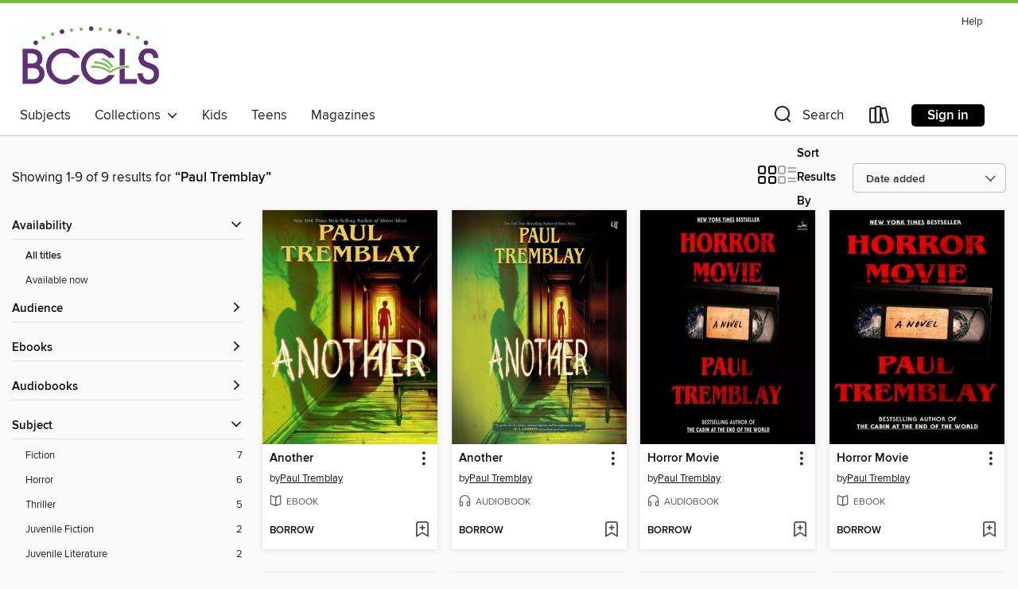

--- FILE ---
content_type: text/html; charset=utf-8
request_url: https://ebccls.overdrive.com/ebccls-livingston/content/search/creatorId?query=616139&sortBy=newlyadded
body_size: 28967
content:
<!DOCTYPE html>
<html lang="en" dir="ltr" class="no-js">
    <head>
        
    
        
    

    <meta name="twitter:title" property="og:title" content="BCCLS"/>
    <meta name="twitter:description" property="og:description" content="See search results for &quot;Paul Tremblay&quot; in the BCCLS digital collection."/>
    <meta name="twitter:image" property="og:image" content="https://thunder.cdn.overdrive.com/logo-resized/3301?1723747029"/>
    <meta property="og:url" content="/ebccls-livingston/content/search/creatorId?query=616139&amp;sortBy=newlyadded"/>
    <meta name="twitter:card" content="summary" />
    <meta property="og:site_name" content="BCCLS" />
    <meta name="twitter:site" content="@OverDriveLibs" />
    <meta property="og:locale" content="en" />
    <meta name="description" content="See search results for &quot;Paul Tremblay&quot; in the BCCLS digital collection." />

        <meta http-equiv="X-UA-Compatible" content="IE=edge,chrome=1">
<meta name="viewport" content="width=device-width, initial-scale=1.0 user-scalable=1">





    
        
        
            
        

        <title>Search results for Paul Tremblay - BCCLS - OverDrive</title>
    


<link rel='shortcut icon' type='image/x-icon' href='https://lightning.od-cdn.com/static/img/favicon.bb86d660d3929b5c0c65389d6a8e8aba.ico' />


    
        <meta name="twitter:title" property="og:title" content="BCCLS"/>
        <meta name="twitter:description" property="og:description" content="Browse, borrow, and enjoy titles from the BCCLS digital collection."/>
        <meta name="twitter:image" property="og:image" content="https://thunder.cdn.overdrive.com/logo-resized/3301?1723747029"/>
        <meta property="og:url" content="/ebccls-livingston/content/search/creatorId?query=616139&amp;sortBy=newlyadded"/>
        <meta name="twitter:card" content="summary" />
        <meta property="og:site_name" content="BCCLS" />
        <meta name="twitter:site" content="@OverDriveLibs" />
        <meta property="og:locale" content="en" />
        
    
<!-- iOS smart app banner -->
    <meta name="apple-itunes-app" content="app-id=1076402606" />
    <!-- Google Play app banner -->
    <link rel="manifest" href="https://lightning.od-cdn.com/static/manifest.ed71e3d923d287cd1dce64ae0d3cc8b8.json">
    <meta name="google-play-app" content="app-id=com.overdrive.mobile.android.libby" />
    <!-- Windows Store app banner -->
    <meta name="msApplication-ID" content="2FA138F6.LibbybyOverDrive" />
    <meta name="msApplication-PackageFamilyName" content="2FA138F6.LibbybyOverDrive_daecb9042jmvt" />


        <link rel="stylesheet" type="text/css" href="https://lightning.od-cdn.com/static/vendor.bundle.min.5eabf64aeb625aca9acda7ccc8bb0256.css" onerror="cdnError(this)" />
        <link rel="stylesheet" type="text/css" href="https://lightning.od-cdn.com/static/app.bundle.min.ffcf55beaa1e85f266f8363b9bcd4eba.css" onerror="cdnError(this)" />
        <link rel='shortcut icon' type='image/x-icon' href='https://lightning.od-cdn.com/static/img/favicon.bb86d660d3929b5c0c65389d6a8e8aba.ico' />

        
    <link rel="stylesheet" type="text/css" href="https://lightning.od-cdn.com/static/faceted-media.min.4cf2f9699e20c37ba2839a67bcf88d4d.css" />


        

<link rel="stylesheet" type="text/css" href="/assets/v3/css/45b2cd3100fbdebbdb6e3d5fa7e06ec7/colors.css?primary=%2354166e&primaryR=84&primaryG=22&primaryB=110&primaryFontColor=%23fff&secondary=%2376bc43&secondaryR=118&secondaryG=188&secondaryB=67&secondaryFontColor=%23000&bannerIsSecondaryColor=false&defaultColor=%23222">

        <script>
    window.OverDrive = window.OverDrive || {};
    window.OverDrive.colors = {};
    window.OverDrive.colors.primary = "#54166e";
    window.OverDrive.colors.secondary = "#76bc43";
    window.OverDrive.tenant = 100114;
    window.OverDrive.libraryName = "BCCLS";
    window.OverDrive.advantageKey = "ebccls-livingston";
    window.OverDrive.libraryKey = "ebccls-livingston";
    window.OverDrive.accountIds = [-1,129];
    window.OverDrive.parentAccountKey = "ebccls";
    window.OverDrive.allFeatures = "";
    window.OverDrive.libraryConfigurations = {"autocomplete":{"enabled":true},"content-holds":{"enabled":true},"getACard":{"enabled":false},"backToMainCollectionLink":{"enabled":true},"promoteLibby":{"enabled":true},"switchToLibby":{"enabled":true},"disableOdAppAccess":{"enabled":true},"bannerIsSecondaryColor":{"enabled":false},"lexileScores":{"enabled":true},"atosLevels":{"enabled":true},"gradeLevels":{"enabled":true},"interestLevels":{"enabled":true},"readingHistory":{"enabled":true},"reciprocalLending":{"enabled":true},"OzoneAuthentication":{"enabled":true},"Notifications":{"enabled":true},"kindleFooter":{"enabled":true},"kindleNav":{"enabled":true},"kindleLoanFormatLimit":{"enabled":true},"kindleSearchOffer":{"enabled":true},"kindleLoanOffer":{"enabled":true},"sampleOnlyMode":{},"luckyDayMenuLink":{"enabled":false},"disableWishlist":{"enabled":false},"simplifiedNavigationBar":{"enabled":false},"geo-idc":{"enabled":false},"libby-footer-promo":{"enabled":false}};
    window.OverDrive.mediaItems = {"2206196":{"reserveId":"4701a5c4-f12c-40fd-a381-8b2cb7c73b05","subjects":[{"id":"26","name":"Fiction"},{"id":"38","name":"Horror"},{"id":"49","name":"Literature"}],"bisacCodes":["FIC015000","FIC019000","FIC025000"],"bisac":[{"code":"FIC015000","description":"FICTION / Horror / General"},{"code":"FIC019000","description":"Fiction / Literary"},{"code":"FIC025000","description":"Fiction / Psychological"}],"levels":[],"creators":[{"id":616139,"name":"Paul Tremblay","role":"Author","sortName":"Tremblay, Paul"},{"id":116818,"name":"Joy Osmanski","role":"Narrator","sortName":"Osmanski, Joy"}],"languages":[{"id":"en","name":"English"}],"imprint":{"id":"185117","name":"William Morrow"},"isBundledChild":false,"ratings":{"maturityLevel":{"id":"generalcontent","name":"General content"},"naughtyScore":{"id":"GeneralContent","name":"General content"}},"constraints":{"isDisneyEulaRequired":false},"reviewCounts":{"premium":5,"publisherSupplier":0},"awards":[{"id":31,"description":"Bram Stoker Award","source":"Horror Writers Association"}],"isAvailable":true,"isPreReleaseTitle":false,"estimatedReleaseDate":"2015-06-02T04:00:00Z","sample":{"href":"https://samples.overdrive.com/?crid=4701A5C4-F12C-40FD-A381-8B2CB7C73B05&.epub-sample.overdrive.com"},"publisher":{"id":"582","name":"HarperCollins"},"description":"<p><strong>WINNER OF THE 2015 BRAM STOKER AWARD FOR SUPERIOR ACHIEVEMENT IN A NOVEL</strong></p><p>A chilling thriller that brilliantly blends psychological suspense and supernatural horror, reminiscent of Stephen King's The Shining, Shirley...","availableCopies":1,"ownedCopies":2,"luckyDayAvailableCopies":0,"luckyDayOwnedCopies":0,"holdsCount":0,"holdsRatio":0,"estimatedWaitDays":7,"isFastlane":false,"availabilityType":"normal","isRecommendableToLibrary":true,"isOwned":true,"isHoldable":true,"isAdvantageFiltered":false,"visitorEligible":false,"juvenileEligible":false,"youngAdultEligible":false,"contentAccessLevels":0,"classifications":{},"type":{"id":"audiobook","name":"Audiobook"},"covers":{"cover150Wide":{"href":"https://img3.od-cdn.com/ImageType-150/0293-1/470/1A5/C4/{4701A5C4-F12C-40FD-A381-8B2CB7C73B05}Img150.jpg","height":200,"width":150,"primaryColor":{"hex":"#12120A","rgb":{"red":18,"green":18,"blue":10}},"isPlaceholderImage":false},"cover300Wide":{"href":"https://img1.od-cdn.com/ImageType-400/0293-1/470/1A5/C4/{4701A5C4-F12C-40FD-A381-8B2CB7C73B05}Img400.jpg","height":400,"width":300,"primaryColor":{"hex":"#13100B","rgb":{"red":19,"green":16,"blue":11}},"isPlaceholderImage":false},"cover510Wide":{"href":"https://img2.od-cdn.com/ImageType-100/0293-1/{4701A5C4-F12C-40FD-A381-8B2CB7C73B05}Img100.jpg","height":680,"width":510,"primaryColor":{"hex":"#181413","rgb":{"red":24,"green":20,"blue":19}},"isPlaceholderImage":false}},"id":"2206196","firstCreatorName":"Paul Tremblay","firstCreatorId":616139,"firstCreatorSortName":"Tremblay, Paul","title":"A Head Full of Ghosts","sortTitle":"Head Full of Ghosts","starRating":3.7,"starRatingCount":780,"edition":"Unabridged","publishDate":"2015-06-02T00:00:00Z","publishDateText":"06/02/2015","formats":[{"identifiers":[{"type":"ISBN","value":"9780062411525"}],"rights":[],"fileSize":254013437,"onSaleDateUtc":"2015-06-02T04:00:00+00:00","duration":"08:49:11","hasAudioSynchronizedText":false,"isBundleParent":false,"isbn":"9780062411525","bundledContent":[],"sample":{"href":"https://samples.overdrive.com/?crid=4701A5C4-F12C-40FD-A381-8B2CB7C73B05&.epub-sample.overdrive.com"},"fulfillmentType":"bifocal","id":"audiobook-overdrive","name":"OverDrive Listen audiobook"},{"identifiers":[{"type":"ISBN","value":"9780062411525"}],"rights":[],"fileSize":254047228,"onSaleDateUtc":"2015-06-02T04:00:00+00:00","partCount":8,"duration":"08:49:08","hasAudioSynchronizedText":false,"isBundleParent":false,"isbn":"9780062411525","bundledContent":[],"sample":{"href":"https://excerpts.cdn.overdrive.com/FormatType-425/0293-1/2206196-AHeadFullOfGhosts.mp3"},"fulfillmentType":"odm","id":"audiobook-mp3","name":"MP3 audiobook"}],"publisherAccount":{"id":"436","name":"HarperCollins Publishers Inc."}},"3566156":{"reserveId":"31c31e3a-ee4f-499f-98f8-5987fbd715d1","subjects":[{"id":"26","name":"Fiction"},{"id":"38","name":"Horror"},{"id":"100","name":"Thriller"}],"bisacCodes":["FIC015000","FIC031070","FIC031080"],"bisac":[{"code":"FIC015000","description":"FICTION / Horror / General"},{"code":"FIC031070","description":"Fiction / Thrillers / Supernatural"},{"code":"FIC031080","description":"Fiction / Thrillers / Psychological"}],"levels":[],"creators":[{"id":616139,"name":"Paul Tremblay","role":"Author","sortName":"Tremblay, Paul"},{"id":807652,"name":"Amy Landon","role":"Narrator","sortName":"Landon, Amy"}],"languages":[{"id":"en","name":"English"}],"imprint":{"id":"185117","name":"William Morrow"},"isBundledChild":false,"ratings":{"maturityLevel":{"id":"generalcontent","name":"General content"},"naughtyScore":{"id":"GeneralContent","name":"General content"}},"constraints":{"isDisneyEulaRequired":false},"reviewCounts":{"premium":5,"publisherSupplier":0},"awards":[{"id":31,"description":"Bram Stoker Award","source":"Horror Writers Association"}],"isAvailable":true,"isPreReleaseTitle":false,"estimatedReleaseDate":"2018-06-26T04:00:00Z","sample":{"href":"https://samples.overdrive.com/?crid=31c31e3a-ee4f-499f-98f8-5987fbd715d1&.epub-sample.overdrive.com"},"publisher":{"id":"582","name":"HarperCollins"},"subtitle":"A Novel","description":"<p><strong>Paul Tremblay's terrifying twist to the home invasion novel&#8212;inspiration for the upcoming major motion picture from Universal Pictures</strong></p><p>\"Tremblay's personal best. It's that good.\" &#8212; Stephen...","availableCopies":4,"ownedCopies":5,"luckyDayAvailableCopies":0,"luckyDayOwnedCopies":0,"holdsCount":0,"holdsRatio":0,"estimatedWaitDays":5,"isFastlane":true,"availabilityType":"normal","isRecommendableToLibrary":true,"isOwned":true,"isHoldable":true,"isAdvantageFiltered":false,"visitorEligible":false,"juvenileEligible":false,"youngAdultEligible":false,"contentAccessLevels":0,"classifications":{},"type":{"id":"audiobook","name":"Audiobook"},"covers":{"cover150Wide":{"href":"https://img2.od-cdn.com/ImageType-150/0293-1/{31C31E3A-EE4F-499F-98F8-5987FBD715D1}IMG150.JPG","height":200,"width":150,"primaryColor":{"hex":"#171D13","rgb":{"red":23,"green":29,"blue":19}},"isPlaceholderImage":false},"cover300Wide":{"href":"https://img3.od-cdn.com/ImageType-400/0293-1/{31C31E3A-EE4F-499F-98F8-5987FBD715D1}IMG400.JPG","height":400,"width":300,"primaryColor":{"hex":"#171D13","rgb":{"red":23,"green":29,"blue":19}},"isPlaceholderImage":false},"cover510Wide":{"href":"https://img2.od-cdn.com/ImageType-100/0293-1/{31C31E3A-EE4F-499F-98F8-5987FBD715D1}IMG100.JPG","height":680,"width":510,"primaryColor":{"hex":"#1A1E10","rgb":{"red":26,"green":30,"blue":16}},"isPlaceholderImage":false}},"id":"3566156","firstCreatorName":"Paul Tremblay","firstCreatorId":616139,"firstCreatorSortName":"Tremblay, Paul","title":"The Cabin at the End of the World","sortTitle":"Cabin at the End of the World A Novel","starRating":2.9,"starRatingCount":1184,"edition":"Unabridged","publishDate":"2018-06-26T00:00:00Z","publishDateText":"06/26/2018","formats":[{"identifiers":[{"type":"ISBN","value":"9780062849588"},{"type":"8","value":"harpercollins_audio#9780062849588"}],"rights":[],"fileSize":271520283,"onSaleDateUtc":"2018-06-26T04:00:00+00:00","duration":"09:25:40","hasAudioSynchronizedText":false,"isBundleParent":false,"isbn":"9780062849588","bundledContent":[],"sample":{"href":"https://samples.overdrive.com/?crid=31c31e3a-ee4f-499f-98f8-5987fbd715d1&.epub-sample.overdrive.com"},"fulfillmentType":"bifocal","id":"audiobook-overdrive","name":"OverDrive Listen audiobook"},{"identifiers":[{"type":"ISBN","value":"9780062849588"},{"type":"8","value":"harpercollins_audio#9780062849588"}],"rights":[],"fileSize":271551658,"onSaleDateUtc":"2018-06-26T04:00:00+00:00","partCount":9,"duration":"09:31:40","hasAudioSynchronizedText":false,"isBundleParent":false,"isbn":"9780062849588","bundledContent":[],"sample":{"href":"https://excerpts.cdn.overdrive.com/FormatType-425/0293-1/3566156-TheCabinAtTheEndOfTheWorld.mp3"},"fulfillmentType":"odm","id":"audiobook-mp3","name":"MP3 audiobook"}],"publisherAccount":{"id":"436","name":"HarperCollins Publishers Inc."}},"7227711":{"reserveId":"d41548bc-98f0-4cc6-b30d-b4a1682fc240","subjects":[{"id":"26","name":"Fiction"},{"id":"38","name":"Horror"},{"id":"100","name":"Thriller"}],"bisacCodes":["FIC015000","FIC031070","FIC031080"],"bisac":[{"code":"FIC015000","description":"FICTION / Horror / General"},{"code":"FIC031070","description":"Fiction / Thrillers / Supernatural"},{"code":"FIC031080","description":"Fiction / Thrillers / Psychological"}],"levels":[],"creators":[{"id":616139,"name":"Paul Tremblay","role":"Author","sortName":"Tremblay, Paul"},{"id":797062,"name":"Graham Halstead","role":"Narrator","sortName":"Halstead, Graham"},{"id":246850,"name":"Xe Sands","role":"Narrator","sortName":"Sands, Xe"},{"id":117522,"name":"Elizabeth Wiley","role":"Narrator","sortName":"Wiley, Elizabeth"}],"languages":[{"id":"en","name":"English"}],"imprint":{"id":"185117","name":"William Morrow"},"isBundledChild":false,"ratings":{"maturityLevel":{"id":"generalcontent","name":"General content"},"naughtyScore":{"id":"GeneralContent","name":"General content"}},"constraints":{"isDisneyEulaRequired":false},"reviewCounts":{"premium":3,"publisherSupplier":0},"isAvailable":true,"isPreReleaseTitle":false,"estimatedReleaseDate":"2022-07-05T04:00:00Z","sample":{"href":"https://samples.overdrive.com/?crid=d41548bc-98f0-4cc6-b30d-b4a1682fc240&.epub-sample.overdrive.com"},"publisher":{"id":"582","name":"HarperCollins"},"subtitle":"A Novel","description":"<p><strong>\"Paul Tremblay delivers another mind-bending horror novel . . . The Pallbearers Club is a welcome casket of chills to shoulder.\" &#8211; Washington Post</strong></p><p><strong>A cleverly voiced psychological thriller from the...","availableCopies":1,"ownedCopies":1,"luckyDayAvailableCopies":0,"luckyDayOwnedCopies":0,"holdsCount":0,"isFastlane":true,"availabilityType":"normal","isRecommendableToLibrary":true,"isOwned":true,"isHoldable":true,"isAdvantageFiltered":false,"visitorEligible":false,"juvenileEligible":false,"youngAdultEligible":false,"contentAccessLevels":0,"classifications":{},"type":{"id":"audiobook","name":"Audiobook"},"covers":{"cover150Wide":{"href":"https://img2.od-cdn.com/ImageType-150/0293-1/{D41548BC-98F0-4CC6-B30D-B4A1682FC240}IMG150.JPG","height":200,"width":150,"primaryColor":{"hex":"#06A182","rgb":{"red":6,"green":161,"blue":130}},"isPlaceholderImage":false},"cover300Wide":{"href":"https://img2.od-cdn.com/ImageType-400/0293-1/{D41548BC-98F0-4CC6-B30D-B4A1682FC240}IMG400.JPG","height":400,"width":300,"primaryColor":{"hex":"#019879","rgb":{"red":1,"green":152,"blue":121}},"isPlaceholderImage":false},"cover510Wide":{"href":"https://img2.od-cdn.com/ImageType-100/0293-1/{D41548BC-98F0-4CC6-B30D-B4A1682FC240}IMG100.JPG","height":680,"width":510,"primaryColor":{"hex":"#08997C","rgb":{"red":8,"green":153,"blue":124}},"isPlaceholderImage":false}},"id":"7227711","firstCreatorName":"Paul Tremblay","firstCreatorId":616139,"firstCreatorSortName":"Tremblay, Paul","title":"The Pallbearers Club","sortTitle":"Pallbearers Club A Novel","starRating":3,"starRatingCount":124,"edition":"Unabridged","publishDate":"2022-07-05T00:00:00Z","publishDateText":"07/05/2022","formats":[{"identifiers":[{"type":"ISBN","value":"9780063069930"}],"rights":[],"fileSize":310479094,"onSaleDateUtc":"2022-07-05T04:00:00+00:00","duration":"10:46:49","hasAudioSynchronizedText":false,"isBundleParent":false,"isbn":"9780063069930","bundledContent":[],"sample":{"href":"https://samples.overdrive.com/?crid=d41548bc-98f0-4cc6-b30d-b4a1682fc240&.epub-sample.overdrive.com"},"fulfillmentType":"bifocal","id":"audiobook-overdrive","name":"OverDrive Listen audiobook"},{"identifiers":[{"type":"ISBN","value":"9780063069930"}],"rights":[],"fileSize":310520410,"onSaleDateUtc":"2022-07-05T04:00:00+00:00","partCount":11,"duration":"10:48:44","hasAudioSynchronizedText":false,"isBundleParent":false,"isbn":"9780063069930","bundledContent":[],"fulfillmentType":"odm","id":"audiobook-mp3","name":"MP3 audiobook"}],"publisherAccount":{"id":"436","name":"HarperCollins Publishers Inc."}},"7229044":{"reserveId":"cc09670e-e8de-4cc0-ab35-572d9153fa7e","subjects":[{"id":"26","name":"Fiction"},{"id":"100","name":"Thriller"}],"bisacCodes":["FIC031070","FIC031080"],"bisac":[{"code":"FIC031070","description":"Fiction / Thrillers / Supernatural"},{"code":"FIC031080","description":"Fiction / Thrillers / Psychological"}],"levels":[],"creators":[{"id":616139,"name":"Paul Tremblay","role":"Author","sortName":"Tremblay, Paul"}],"languages":[{"id":"en","name":"English"}],"imprint":{"id":"4237","name":"William Morrow"},"isBundledChild":false,"ratings":{"maturityLevel":{"id":"generalcontent","name":"General content"},"naughtyScore":{"id":"GeneralContent","name":"General content"}},"constraints":{"isDisneyEulaRequired":false},"reviewCounts":{"premium":3,"publisherSupplier":1},"isAvailable":true,"isPreReleaseTitle":false,"estimatedReleaseDate":"2022-07-05T04:00:00Z","sample":{"href":"https://samples.overdrive.com/?crid=cc09670e-e8de-4cc0-ab35-572d9153fa7e&.epub-sample.overdrive.com"},"publisher":{"id":"582","name":"HarperCollins"},"subtitle":"A Novel","description":"<p><strong>The ebook is designed to be read on devices with large color displays. See below for a list of supported devices.</strong></p><p><strong>\"Paul Tremblay delivers another mind-bending horror novel . . . The Pallbearers Club is a welcome...","availableCopies":2,"ownedCopies":2,"luckyDayAvailableCopies":0,"luckyDayOwnedCopies":0,"holdsCount":0,"isFastlane":true,"availabilityType":"normal","isRecommendableToLibrary":true,"isOwned":true,"isHoldable":true,"isAdvantageFiltered":false,"visitorEligible":false,"juvenileEligible":false,"youngAdultEligible":false,"contentAccessLevels":0,"classifications":{},"type":{"id":"ebook","name":"eBook"},"covers":{"cover150Wide":{"href":"https://img3.od-cdn.com/ImageType-150/0293-1/{CC09670E-E8DE-4CC0-AB35-572D9153FA7E}IMG150.JPG","height":200,"width":150,"primaryColor":{"hex":"#FEE6CE","rgb":{"red":254,"green":230,"blue":206}},"isPlaceholderImage":false},"cover300Wide":{"href":"https://img1.od-cdn.com/ImageType-400/0293-1/{CC09670E-E8DE-4CC0-AB35-572D9153FA7E}IMG400.JPG","height":400,"width":300,"primaryColor":{"hex":"#E6C4A9","rgb":{"red":230,"green":196,"blue":169}},"isPlaceholderImage":false},"cover510Wide":{"href":"https://img1.od-cdn.com/ImageType-100/0293-1/{CC09670E-E8DE-4CC0-AB35-572D9153FA7E}IMG100.JPG","height":680,"width":510,"primaryColor":{"hex":"#EAC2A9","rgb":{"red":234,"green":194,"blue":169}},"isPlaceholderImage":false}},"id":"7229044","firstCreatorName":"Paul Tremblay","firstCreatorId":616139,"firstCreatorSortName":"Tremblay, Paul","title":"The Pallbearers Club","sortTitle":"Pallbearers Club A Novel","starRating":2.7,"starRatingCount":53,"publishDate":"2022-07-05T00:00:00Z","publishDateText":"07/05/2022","formats":[{"identifiers":[{"type":"ISBN","value":"9780063069954"}],"rights":[],"onSaleDateUtc":"2022-07-05T04:00:00+00:00","hasAudioSynchronizedText":false,"isBundleParent":false,"isbn":"9780063069954","bundledContent":[],"sample":{"href":"https://samples.overdrive.com/?crid=cc09670e-e8de-4cc0-ab35-572d9153fa7e&.epub-sample.overdrive.com"},"fulfillmentType":"bifocal","id":"ebook-overdrive","name":"OverDrive Read"},{"identifiers":[{"type":"ISBN","value":"9780063069954"}],"rights":[],"fileSize":4758134,"onSaleDateUtc":"2022-07-05T04:00:00+00:00","hasAudioSynchronizedText":false,"isBundleParent":false,"isbn":"9780063069954","bundledContent":[],"fulfillmentType":"epub","id":"ebook-epub-adobe","name":"EPUB eBook"},{"identifiers":[],"rights":[],"onSaleDateUtc":"2022-07-05T04:00:00+00:00","hasAudioSynchronizedText":false,"isBundleParent":false,"bundledContent":[],"fulfillmentType":"kobo","id":"ebook-kobo","name":"Kobo eBook"}],"publisherAccount":{"id":"436","name":"HarperCollins Publishers Inc."}},"9296682":{"reserveId":"5ad93cb4-5902-4afb-850f-8e2f72daf76e","subjects":[{"id":"26","name":"Fiction"},{"id":"38","name":"Horror"},{"id":"49","name":"Literature"},{"id":"82","name":"Short Stories"}],"bisacCodes":["FIC015000","FIC024000","FIC029000"],"bisac":[{"code":"FIC015000","description":"FICTION / Horror / General"},{"code":"FIC024000","description":"Fiction / Occult & Supernatural"},{"code":"FIC029000","description":"Fiction / Short Stories (single author)"}],"levels":[],"creators":[{"id":616139,"name":"Paul Tremblay","role":"Author","sortName":"Tremblay, Paul"},{"id":254259,"name":"Johnny Heller","role":"Narrator","sortName":"Heller, Johnny"},{"id":246850,"name":"Xe Sands","role":"Narrator","sortName":"Sands, Xe"},{"id":1550125,"name":"Ewan Chung","role":"Narrator","sortName":"Chung, Ewan"},{"id":797062,"name":"Graham Halstead","role":"Narrator","sortName":"Halstead, Graham"},{"id":2261907,"name":"Helen Laser","role":"Narrator","sortName":"Laser, Helen"},{"id":246509,"name":"Jorjeana Marie","role":"Narrator","sortName":"Marie, Jorjeana"},{"id":116818,"name":"Joy Osmanski","role":"Narrator","sortName":"Osmanski, Joy"},{"id":1198693,"name":"Keith Sellon-Wright","role":"Narrator","sortName":"Sellon-Wright, Keith"},{"id":632184,"name":"Kirsten Potter","role":"Narrator","sortName":"Potter, Kirsten"},{"id":505425,"name":"Neil Shah","role":"Narrator","sortName":"Shah, Neil"}],"languages":[{"id":"en","name":"English"}],"imprint":{"id":"185117","name":"William Morrow"},"isBundledChild":false,"ratings":{"maturityLevel":{"id":"generalcontent","name":"General content"},"naughtyScore":{"id":"GeneralContent","name":"General content"}},"constraints":{"isDisneyEulaRequired":false},"reviewCounts":{"premium":2,"publisherSupplier":0},"isAvailable":false,"isPreReleaseTitle":false,"estimatedReleaseDate":"2023-07-11T04:00:00Z","sample":{"href":"https://samples.overdrive.com/?crid=5ad93cb4-5902-4afb-850f-8e2f72daf76e&.epub-sample.overdrive.com"},"publisher":{"id":"582","name":"HarperCollins"},"subtitle":"Stories","description":"<p><strong>A haunting collection of short fiction from the bestselling author of The Pallbearers Club, A Head Full of Ghosts, and The Cabin at the End of the World.</strong></p><p>Paul Tremblay has won widespread acclaim for illuminating the dark...","availableCopies":0,"ownedCopies":1,"luckyDayAvailableCopies":0,"luckyDayOwnedCopies":0,"holdsCount":0,"isFastlane":true,"availabilityType":"normal","isRecommendableToLibrary":true,"isOwned":true,"isHoldable":true,"isAdvantageFiltered":false,"visitorEligible":false,"juvenileEligible":false,"youngAdultEligible":false,"contentAccessLevels":0,"classifications":{},"type":{"id":"audiobook","name":"Audiobook"},"covers":{"cover150Wide":{"href":"https://img1.od-cdn.com/ImageType-150/0293-1/{5AD93CB4-5902-4AFB-850F-8E2F72DAF76E}IMG150.JPG","height":200,"width":150,"primaryColor":{"hex":"#982214","rgb":{"red":152,"green":34,"blue":20}},"isPlaceholderImage":false},"cover300Wide":{"href":"https://img3.od-cdn.com/ImageType-400/0293-1/{5AD93CB4-5902-4AFB-850F-8E2F72DAF76E}IMG400.JPG","height":400,"width":300,"primaryColor":{"hex":"#7D1F20","rgb":{"red":125,"green":31,"blue":32}},"isPlaceholderImage":false},"cover510Wide":{"href":"https://img2.od-cdn.com/ImageType-100/0293-1/{5AD93CB4-5902-4AFB-850F-8E2F72DAF76E}IMG100.JPG","height":680,"width":510,"primaryColor":{"hex":"#AF2928","rgb":{"red":175,"green":41,"blue":40}},"isPlaceholderImage":false}},"id":"9296682","firstCreatorName":"Paul Tremblay","firstCreatorId":616139,"firstCreatorSortName":"Tremblay, Paul","title":"The Beast You Are","sortTitle":"Beast You Are Stories","starRating":3.2,"starRatingCount":22,"edition":"Unabridged","publishDate":"2023-07-11T00:00:00Z","publishDateText":"07/11/2023","formats":[{"identifiers":[{"type":"ISBN","value":"9780063069992"}],"rights":[],"fileSize":329240653,"onSaleDateUtc":"2023-07-11T04:00:00+00:00","duration":"11:25:55","hasAudioSynchronizedText":false,"isBundleParent":false,"isbn":"9780063069992","bundledContent":[],"sample":{"href":"https://samples.overdrive.com/?crid=5ad93cb4-5902-4afb-850f-8e2f72daf76e&.epub-sample.overdrive.com"},"fulfillmentType":"bifocal","id":"audiobook-overdrive","name":"OverDrive Listen audiobook"},{"identifiers":[{"type":"ISBN","value":"9780063069992"}],"rights":[],"fileSize":329285651,"onSaleDateUtc":"2023-07-11T04:00:00+00:00","partCount":12,"duration":"11:32:49","hasAudioSynchronizedText":false,"isBundleParent":false,"isbn":"9780063069992","bundledContent":[],"fulfillmentType":"odm","id":"audiobook-mp3","name":"MP3 audiobook"}],"publisherAccount":{"id":"436","name":"HarperCollins Publishers Inc."}},"10159016":{"reserveId":"861d5c97-4bb2-4f3e-99c8-4a878359cc3e","subjects":[{"id":"26","name":"Fiction"},{"id":"38","name":"Horror"},{"id":"100","name":"Thriller"}],"bisacCodes":["FIC015000","FIC031070","FIC031080"],"bisac":[{"code":"FIC015000","description":"FICTION / Horror / General"},{"code":"FIC031070","description":"Fiction / Thrillers / Supernatural"},{"code":"FIC031080","description":"Fiction / Thrillers / Psychological"}],"levels":[],"creators":[{"id":616139,"name":"Paul Tremblay","role":"Author","sortName":"Tremblay, Paul"},{"id":132976,"name":"Ari Fliakos","role":"Narrator","sortName":"Fliakos, Ari"},{"id":1853722,"name":"Dani Martineck","role":"Narrator","sortName":"Martineck, Dani"},{"id":2202783,"name":"Micky Shiloah","role":"Narrator","sortName":"Shiloah, Micky"},{"id":698516,"name":"Michael Crouch","role":"Narrator","sortName":"Crouch, Michael"},{"id":1041203,"name":"Frankie Corzo","role":"Narrator","sortName":"Corzo, Frankie"},{"id":1774575,"name":"Stacy Gonzalez","role":"Narrator","sortName":"Gonzalez, Stacy"},{"id":2438185,"name":"Tyla Collier","role":"Narrator","sortName":"Collier, Tyla"},{"id":2172149,"name":"Ariel Blake","role":"Narrator","sortName":"Blake, Ariel"},{"id":218696,"name":"Johnathan McClain","role":"Narrator","sortName":"McClain, Johnathan"},{"id":153069,"name":"Dan Bittner","role":"Narrator","sortName":"Bittner, Dan"},{"id":37780,"name":"Eva Kaminsky","role":"Narrator","sortName":"Kaminsky, Eva"},{"id":2223957,"name":"Gisela Chipe","role":"Narrator","sortName":"Chipe, Gisela"}],"languages":[{"id":"en","name":"English"}],"imprint":{"id":"185117","name":"William Morrow"},"isBundledChild":false,"ratings":{"maturityLevel":{"id":"generalcontent","name":"General content"},"naughtyScore":{"id":"GeneralContent","name":"General content"}},"constraints":{"isDisneyEulaRequired":false},"reviewCounts":{"premium":4,"publisherSupplier":0},"awards":[{"id":39,"description":"Bram Stoker Award Nominee","source":"Horror Writers Association"},{"id":163,"description":"Libby Award Finalist","source":"OverDrive"}],"isAvailable":true,"isPreReleaseTitle":false,"estimatedReleaseDate":"2024-06-11T04:00:00Z","sample":{"href":"https://samples.overdrive.com/?crid=861d5c97-4bb2-4f3e-99c8-4a878359cc3e&.epub-sample.overdrive.com"},"publisher":{"id":"582","name":"HarperCollins"},"subtitle":"A Novel","description":"<p><strong>Instant New York Times bestseller!</strong></p><p><strong>A chilling twist on the \"cursed film\" genre from the bestselling author of The Pallbearers Club and The Cabin at the End of the World.</strong></p><p>In June 1993, a group of...","availableCopies":1,"ownedCopies":3,"luckyDayAvailableCopies":0,"luckyDayOwnedCopies":0,"holdsCount":0,"holdsRatio":0,"estimatedWaitDays":14,"isFastlane":true,"availabilityType":"normal","isRecommendableToLibrary":true,"isOwned":true,"isHoldable":true,"isAdvantageFiltered":false,"visitorEligible":false,"juvenileEligible":false,"youngAdultEligible":false,"contentAccessLevels":0,"classifications":{},"type":{"id":"audiobook","name":"Audiobook"},"covers":{"cover150Wide":{"href":"https://img3.od-cdn.com/ImageType-150/0293-1/{861D5C97-4BB2-4F3E-99C8-4A878359CC3E}IMG150.JPG","height":200,"width":150,"primaryColor":{"hex":"#000000","rgb":{"red":0,"green":0,"blue":0}},"isPlaceholderImage":false},"cover300Wide":{"href":"https://img2.od-cdn.com/ImageType-400/0293-1/{861D5C97-4BB2-4F3E-99C8-4A878359CC3E}IMG400.JPG","height":400,"width":300,"primaryColor":{"hex":"#000000","rgb":{"red":0,"green":0,"blue":0}},"isPlaceholderImage":false},"cover510Wide":{"href":"https://img1.od-cdn.com/ImageType-100/0293-1/{861D5C97-4BB2-4F3E-99C8-4A878359CC3E}IMG100.JPG","height":680,"width":510,"primaryColor":{"hex":"#000000","rgb":{"red":0,"green":0,"blue":0}},"isPlaceholderImage":false}},"id":"10159016","firstCreatorName":"Paul Tremblay","firstCreatorId":616139,"firstCreatorSortName":"Tremblay, Paul","title":"Horror Movie","sortTitle":"Horror Movie A Novel","starRating":3,"starRatingCount":62,"edition":"Unabridged","publishDate":"2024-06-11T00:00:00Z","publishDateText":"06/11/2024","formats":[{"identifiers":[{"type":"ISBN","value":"9780063070042"}],"rights":[],"fileSize":212726476,"onSaleDateUtc":"2024-06-11T04:00:00+00:00","duration":"07:23:10","hasAudioSynchronizedText":false,"isBundleParent":false,"isbn":"9780063070042","bundledContent":[],"sample":{"href":"https://samples.overdrive.com/?crid=861d5c97-4bb2-4f3e-99c8-4a878359cc3e&.epub-sample.overdrive.com"},"fulfillmentType":"bifocal","id":"audiobook-overdrive","name":"OverDrive Listen audiobook"},{"identifiers":[{"type":"ISBN","value":"9780063070042"}],"rights":[],"fileSize":212750668,"onSaleDateUtc":"2024-06-11T04:00:00+00:00","partCount":7,"duration":"07:27:08","hasAudioSynchronizedText":false,"isBundleParent":false,"isbn":"9780063070042","bundledContent":[],"fulfillmentType":"odm","id":"audiobook-mp3","name":"MP3 audiobook"}],"publisherAccount":{"id":"436","name":"HarperCollins Publishers Inc."}},"10234651":{"reserveId":"12d9741f-3956-4e81-a627-f1039c926b93","subjects":[{"id":"26","name":"Fiction"},{"id":"38","name":"Horror"},{"id":"100","name":"Thriller"}],"bisacCodes":["FIC015000","FIC031070","FIC031080"],"bisac":[{"code":"FIC015000","description":"FICTION / Horror / General"},{"code":"FIC031070","description":"Fiction / Thrillers / Supernatural"},{"code":"FIC031080","description":"Fiction / Thrillers / Psychological"}],"levels":[],"creators":[{"id":616139,"name":"Paul Tremblay","role":"Author","sortName":"Tremblay, Paul"}],"languages":[{"id":"en","name":"English"}],"imprint":{"id":"185117","name":"William Morrow"},"isBundledChild":false,"ratings":{"maturityLevel":{"id":"generalcontent","name":"General content"},"naughtyScore":{"id":"GeneralContent","name":"General content"}},"constraints":{"isDisneyEulaRequired":false},"reviewCounts":{"premium":4,"publisherSupplier":0},"awards":[{"id":39,"description":"Bram Stoker Award Nominee","source":"Horror Writers Association"},{"id":163,"description":"Libby Award Finalist","source":"OverDrive"}],"isAvailable":true,"isPreReleaseTitle":false,"estimatedReleaseDate":"2024-06-11T04:00:00Z","sample":{"href":"https://samples.overdrive.com/?crid=12d9741f-3956-4e81-a627-f1039c926b93&.epub-sample.overdrive.com"},"publisher":{"id":"582","name":"HarperCollins"},"subtitle":"A Novel","description":"<p><strong>Instant New York Times bestseller!</strong></p><p><strong>A chilling twist on the \"cursed film\" genre from the bestselling author of The Pallbearers Club and The Cabin at the End of the World.</strong></p><p>In June 1993, a group of...","availableCopies":1,"ownedCopies":1,"luckyDayAvailableCopies":0,"luckyDayOwnedCopies":0,"holdsCount":0,"isFastlane":true,"availabilityType":"normal","isRecommendableToLibrary":true,"isOwned":true,"isHoldable":true,"isAdvantageFiltered":false,"visitorEligible":false,"juvenileEligible":false,"youngAdultEligible":false,"contentAccessLevels":0,"classifications":{},"type":{"id":"ebook","name":"eBook"},"covers":{"cover150Wide":{"href":"https://img3.od-cdn.com/ImageType-150/0293-1/{12D9741F-3956-4E81-A627-F1039C926B93}IMG150.JPG","height":200,"width":150,"primaryColor":{"hex":"#000000","rgb":{"red":0,"green":0,"blue":0}},"isPlaceholderImage":false},"cover300Wide":{"href":"https://img3.od-cdn.com/ImageType-400/0293-1/{12D9741F-3956-4E81-A627-F1039C926B93}IMG400.JPG","height":400,"width":300,"primaryColor":{"hex":"#000000","rgb":{"red":0,"green":0,"blue":0}},"isPlaceholderImage":false},"cover510Wide":{"href":"https://img2.od-cdn.com/ImageType-100/0293-1/{12D9741F-3956-4E81-A627-F1039C926B93}IMG100.JPG","height":680,"width":510,"primaryColor":{"hex":"#000000","rgb":{"red":0,"green":0,"blue":0}},"isPlaceholderImage":false}},"id":"10234651","firstCreatorName":"Paul Tremblay","firstCreatorId":616139,"firstCreatorSortName":"Tremblay, Paul","title":"Horror Movie","sortTitle":"Horror Movie A Novel","starRating":2.8,"starRatingCount":71,"publishDate":"2024-06-11T00:00:00Z","publishDateText":"06/11/2024","formats":[{"identifiers":[{"type":"ASIN","value":"B0CJRMMRPZ"}],"rights":[],"onSaleDateUtc":"2024-06-11T04:00:00+00:00","hasAudioSynchronizedText":false,"isBundleParent":false,"bundledContent":[],"fulfillmentType":"kindle","id":"ebook-kindle","name":"Kindle Book"},{"identifiers":[{"type":"ISBN","value":"9780063070066"}],"rights":[],"onSaleDateUtc":"2024-06-11T04:00:00+00:00","hasAudioSynchronizedText":false,"isBundleParent":false,"isbn":"9780063070066","bundledContent":[],"sample":{"href":"https://samples.overdrive.com/?crid=12d9741f-3956-4e81-a627-f1039c926b93&.epub-sample.overdrive.com"},"fulfillmentType":"bifocal","id":"ebook-overdrive","name":"OverDrive Read"},{"identifiers":[{"type":"ISBN","value":"9780063070066"}],"rights":[],"fileSize":815307,"onSaleDateUtc":"2024-06-11T04:00:00+00:00","hasAudioSynchronizedText":false,"isBundleParent":false,"isbn":"9780063070066","bundledContent":[],"fulfillmentType":"epub","accessibilityStatements":{"waysOfReading":["NoInfoForModifiableDisplay","SomeNonVisualReadingSupport"],"conformance":["NoInfoForStandards"],"navigation":[],"richContent":[],"hazards":[],"legalConsiderations":[],"additionalInformation":[]},"id":"ebook-epub-adobe","name":"EPUB eBook"},{"identifiers":[{"type":"KoboBookID","value":"970011d3-7641-3977-aaa6-bdd33395194a"}],"rights":[],"onSaleDateUtc":"2024-06-11T04:00:00+00:00","hasAudioSynchronizedText":false,"isBundleParent":false,"bundledContent":[],"fulfillmentType":"kobo","id":"ebook-kobo","name":"Kobo eBook"}],"publisherAccount":{"id":"436","name":"HarperCollins Publishers Inc."}},"11291288":{"reserveId":"a3d81e9f-d0e4-4720-bf2f-7c5cd11b6487","subjects":[{"id":"43","name":"Juvenile Fiction"},{"id":"44","name":"Juvenile Literature"}],"bisacCodes":["JUV018000","JUV039270","JUV052000"],"bisac":[{"code":"JUV018000","description":"Juvenile Fiction / Horror"},{"code":"JUV039270","description":"Juvenile Fiction / Social Themes / Strangers"},{"code":"JUV052000","description":"Juvenile Fiction / Monsters"}],"levels":[],"creators":[{"id":616139,"name":"Paul Tremblay","role":"Author","sortName":"Tremblay, Paul"},{"id":2581825,"name":"Ramon de Ocampo","role":"Narrator","sortName":"Ocampo, Ramon de"}],"languages":[{"id":"en","name":"English"}],"imprint":{"id":"133285","name":"Quill Tree Books"},"isBundledChild":false,"ratings":{"maturityLevel":{"id":"juvenile","name":"Juvenile"},"naughtyScore":{"id":"Juvenile","name":"Juvenile"}},"constraints":{"isDisneyEulaRequired":false},"reviewCounts":{"premium":7,"publisherSupplier":0},"isAvailable":true,"isPreReleaseTitle":false,"estimatedReleaseDate":"2025-07-22T04:00:00Z","sample":{"href":"https://samples.overdrive.com/?crid=a3d81e9f-d0e4-4720-bf2f-7c5cd11b6487&.epub-sample.overdrive.com"},"publisher":{"id":"582","name":"HarperCollins"},"description":"<p><b>The bone-chilling, instantly <i>New York Times </i>bestselling tale of an unsettling, unbreakable friendship&#8212;from acclaimed horror author Paul Tremblay.</b></p><p><b>\"All the questions we ask as kids about who we are and what we're...","availableCopies":2,"ownedCopies":2,"luckyDayAvailableCopies":0,"luckyDayOwnedCopies":0,"holdsCount":0,"holdsRatio":0,"estimatedWaitDays":14,"isFastlane":true,"availabilityType":"normal","isRecommendableToLibrary":true,"isOwned":true,"isHoldable":true,"isAdvantageFiltered":false,"visitorEligible":false,"juvenileEligible":false,"youngAdultEligible":false,"contentAccessLevels":0,"classifications":{},"type":{"id":"audiobook","name":"Audiobook"},"covers":{"cover150Wide":{"href":"https://img1.od-cdn.com/ImageType-150/0293-1/{A3D81E9F-D0E4-4720-BF2F-7C5CD11B6487}IMG150.JPG","height":200,"width":150,"primaryColor":{"hex":"#150F03","rgb":{"red":21,"green":15,"blue":3}},"isPlaceholderImage":false},"cover300Wide":{"href":"https://img3.od-cdn.com/ImageType-400/0293-1/{A3D81E9F-D0E4-4720-BF2F-7C5CD11B6487}IMG400.JPG","height":400,"width":300,"primaryColor":{"hex":"#0F0800","rgb":{"red":15,"green":8,"blue":0}},"isPlaceholderImage":false},"cover510Wide":{"href":"https://img2.od-cdn.com/ImageType-100/0293-1/{A3D81E9F-D0E4-4720-BF2F-7C5CD11B6487}IMG100.JPG","height":680,"width":510,"primaryColor":{"hex":"#0D0600","rgb":{"red":13,"green":6,"blue":0}},"isPlaceholderImage":false}},"id":"11291288","firstCreatorName":"Paul Tremblay","firstCreatorId":616139,"firstCreatorSortName":"Tremblay, Paul","title":"Another","sortTitle":"Another","edition":"Unabridged","publishDate":"2025-07-22T00:00:00Z","publishDateText":"07/22/2025","formats":[{"identifiers":[{"type":"ISBN","value":"9780063396388"}],"rights":[],"fileSize":152917251,"onSaleDateUtc":"2025-07-22T04:00:00+00:00","duration":"05:18:33","hasAudioSynchronizedText":false,"isBundleParent":false,"isbn":"9780063396388","bundledContent":[],"sample":{"href":"https://samples.overdrive.com/?crid=a3d81e9f-d0e4-4720-bf2f-7c5cd11b6487&.epub-sample.overdrive.com"},"fulfillmentType":"bifocal","id":"audiobook-overdrive","name":"OverDrive Listen audiobook"},{"identifiers":[{"type":"ISBN","value":"9780063396388"}],"rights":[],"fileSize":153051255,"onSaleDateUtc":"2025-07-22T04:00:00+00:00","partCount":39,"duration":"05:18:12","hasAudioSynchronizedText":false,"isBundleParent":false,"isbn":"9780063396388","bundledContent":[],"fulfillmentType":"odm","id":"audiobook-mp3","name":"MP3 audiobook"}],"publisherAccount":{"id":"436","name":"HarperCollins Publishers Inc."}},"11291390":{"reserveId":"71e94f09-6b50-497e-9ed9-201c3e21eed9","subjects":[{"id":"43","name":"Juvenile Fiction"},{"id":"44","name":"Juvenile Literature"}],"bisacCodes":["JUV018000","JUV039270","JUV052000"],"bisac":[{"code":"JUV018000","description":"Juvenile Fiction / Horror"},{"code":"JUV039270","description":"Juvenile Fiction / Social Themes / Strangers"},{"code":"JUV052000","description":"Juvenile Fiction / Monsters"}],"levels":[],"creators":[{"id":616139,"name":"Paul Tremblay","role":"Author","sortName":"Tremblay, Paul"}],"languages":[{"id":"en","name":"English"}],"imprint":{"id":"133285","name":"Quill Tree Books"},"isBundledChild":false,"ratings":{"maturityLevel":{"id":"juvenile","name":"Juvenile"},"naughtyScore":{"id":"Juvenile","name":"Juvenile"}},"constraints":{"isDisneyEulaRequired":false},"reviewCounts":{"premium":5,"publisherSupplier":0},"isAvailable":true,"isPreReleaseTitle":false,"estimatedReleaseDate":"2025-07-22T04:00:00Z","sample":{"href":"https://samples.overdrive.com/?crid=71e94f09-6b50-497e-9ed9-201c3e21eed9&.epub-sample.overdrive.com"},"publisher":{"id":"582","name":"HarperCollins"},"description":"<p><strong>The bone-chilling, instantly New York Times bestselling tale of an unsettling, unbreakable friendship&#8212;from acclaimed horror author Paul Tremblay.</strong></p><p><strong>\"All the questions we ask as kids about who we are and what...","availableCopies":2,"ownedCopies":2,"luckyDayAvailableCopies":0,"luckyDayOwnedCopies":0,"holdsCount":0,"holdsRatio":0,"estimatedWaitDays":14,"isFastlane":true,"availabilityType":"normal","isRecommendableToLibrary":true,"isOwned":true,"isHoldable":true,"isAdvantageFiltered":false,"visitorEligible":false,"juvenileEligible":false,"youngAdultEligible":false,"contentAccessLevels":0,"classifications":{},"type":{"id":"ebook","name":"eBook"},"covers":{"cover150Wide":{"href":"https://img1.od-cdn.com/ImageType-150/0293-1/{71E94F09-6B50-497E-9ED9-201C3E21EED9}IMG150.JPG","height":200,"width":150,"primaryColor":{"hex":"#3E3202","rgb":{"red":62,"green":50,"blue":2}},"isPlaceholderImage":false},"cover300Wide":{"href":"https://img2.od-cdn.com/ImageType-400/0293-1/{71E94F09-6B50-497E-9ED9-201C3E21EED9}IMG400.JPG","height":400,"width":300,"primaryColor":{"hex":"#3E3104","rgb":{"red":62,"green":49,"blue":4}},"isPlaceholderImage":false},"cover510Wide":{"href":"https://img2.od-cdn.com/ImageType-100/0293-1/{71E94F09-6B50-497E-9ED9-201C3E21EED9}IMG100.JPG","height":680,"width":510,"primaryColor":{"hex":"#3D3003","rgb":{"red":61,"green":48,"blue":3}},"isPlaceholderImage":false}},"id":"11291390","firstCreatorName":"Paul Tremblay","firstCreatorId":616139,"firstCreatorSortName":"Tremblay, Paul","title":"Another","sortTitle":"Another","publishDate":"2025-07-22T00:00:00Z","publishDateText":"07/22/2025","formats":[{"identifiers":[{"type":"ASIN","value":"B0DKHXZFMQ"}],"rights":[],"onSaleDateUtc":"2025-07-22T04:00:00+00:00","hasAudioSynchronizedText":false,"isBundleParent":false,"bundledContent":[],"fulfillmentType":"kindle","id":"ebook-kindle","name":"Kindle Book"},{"identifiers":[{"type":"ISBN","value":"9780063396371"}],"rights":[],"onSaleDateUtc":"2025-07-22T04:00:00+00:00","hasAudioSynchronizedText":false,"isBundleParent":false,"isbn":"9780063396371","bundledContent":[],"sample":{"href":"https://samples.overdrive.com/?crid=71e94f09-6b50-497e-9ed9-201c3e21eed9&.epub-sample.overdrive.com"},"fulfillmentType":"bifocal","id":"ebook-overdrive","name":"OverDrive Read"},{"identifiers":[{"type":"ISBN","value":"9780063396371"}],"rights":[],"fileSize":4420325,"onSaleDateUtc":"2025-07-22T04:00:00+00:00","hasAudioSynchronizedText":false,"isBundleParent":false,"isbn":"9780063396371","bundledContent":[],"fulfillmentType":"epub","accessibilityStatements":{"waysOfReading":["NoInfoForModifiableDisplay","SomeNonVisualReadingSupport"],"conformance":["NoInfoForStandards"],"navigation":[],"richContent":[],"hazards":[],"legalConsiderations":[],"additionalInformation":[]},"id":"ebook-epub-adobe","name":"EPUB eBook"},{"identifiers":[{"type":"KoboBookID","value":"41f60447-9cca-39e3-be6f-eab647691419"}],"rights":[],"onSaleDateUtc":"2025-07-22T04:00:00+00:00","hasAudioSynchronizedText":false,"isBundleParent":false,"bundledContent":[],"fulfillmentType":"kobo","id":"ebook-kobo","name":"Kobo eBook"}],"publisherAccount":{"id":"436","name":"HarperCollins Publishers Inc."}}};
    window.OverDrive.thunderHost = "https://thunder.api.overdrive.com/v2";
    window.OverDrive.autocompleteHost = "https://autocomplete.api.overdrive.com/v1";
    window.OverDrive.autocompleteApiKey = "66d3b2fb030e46bba783b1a658705fe3";
    window.patronSettings = {};
    window.OverDrive.isAuthenticated = false;
    window.OverDrive.allowAnonymousSampling = true;
    window.OverDrive.hasLinkedCards = false;
    window.OverDrive.authType = "no-auth";
    window.OverDrive.currentRoom = false;
    window.OverDrive.supportedFormats = [{"mediaType":"ebook","id":"ebook-pdf-adobe","name":"PDF eBook"},{"mediaType":"ebook","id":"ebook-media-do","name":"MediaDo eBook"},{"mediaType":"ebook","id":"ebook-epub-adobe","name":"EPUB eBook"},{"mediaType":"ebook","id":"ebook-kobo","name":"Kobo eBook"},{"mediaType":"ebook","id":"ebook-kindle","name":"Kindle Book"},{"mediaType":"audiobook","id":"audiobook-mp3","name":"MP3 audiobook"},{"mediaType":"magazine","id":"magazine-overdrive","name":"OverDrive Magazine"},{"mediaType":"ebook","id":"ebook-overdrive","name":"OverDrive Read"},{"mediaType":"audiobook","id":"audiobook-overdrive","name":"OverDrive Listen audiobook"},{"mediaType":"ntc","id":"ntc-pay-per-access","name":"External service"},{"mediaType":"ntc","id":"ntc-subscription","name":"External service"},{"mediaType":"ebook","id":"ebook-epub-open","name":"Open EPUB eBook"}];
    window.OverDrive.cdn = 'https://lightning.od-cdn.com';
    window.OverDrive.features = {"query-collection-metadata":{"enabled":true,"testable":true},"hold-suspension-update":{"enabled":true,"testable":true},"luckyDayMenuLink":{"enabled":false,"testable":false},"hide-lightning-campaigns":{"enabled":true,"testable":true},"show-od-desktop-message":{"enabled":false,"testable":false},"kindleFooter":{"enabled":false,"testable":false},"kindleNav":{"enabled":false,"testable":false},"kindleLoanFormatLimit":{"enabled":false,"testable":false},"kindleSearchOffer":{"enabled":false,"testable":false},"kindleLoanOffer":{"enabled":false,"testable":false},"kindlefire-sunset":{"enabled":true,"testable":true},"mp3-in-app-only":{"enabled":true,"testable":true},"download-libby-modal":{"enabled":false,"testable":false},"libby-footer-promo":{"enabled":true,"testable":true},"simplifiedNavigationBar":{"enabled":true,"testable":true},"disableWishlist":{"enabled":true,"testable":true},"geo-idc":{"enabled":true,"testable":true},"LHTNG-5681":{"enabled":true,"testable":true},"switchToLibby":{"enabled":false,"testable":false},"disableOdAppAccess":{"enabled":true,"testable":true},"sunset-audiobook-rewrite":{"enabled":true,"testable":true},"Notifications":{"enabled":true,"testable":true},"sampleOnlyMode":{"enabled":true,"testable":true},"idc-always-captcha":{"enabled":true,"testable":true},"allow-admin-fulfillment-auth":{"enabled":false,"testable":false},"odapp-sunset":{"enabled":true,"testable":true},"tolino-other-button":{"enabled":false,"testable":true},"reenableMp3DownloadMacOSPreCatalina":{"enabled":true,"testable":true},"odread-fulfillment-first":{"enabled":true,"testable":true},"filter-out-ntc":{"enabled":true,"testable":true},"hide-disabled-formats":{"enabled":true,"testable":true},"stop-treating-ipad-like-mac":{"enabled":true,"testable":true},"suspend-modal-data-adjustment":{"enabled":true,"testable":true},"streaming-update-message":{"enabled":true,"testable":true},"macOSAudiobookMessaging":{"enabled":true,"testable":true},"noAudiobooksForMacOS":{"enabled":true,"testable":true},"ghostLogin":{"enabled":true,"testable":true},"OzoneAuthentication":{"enabled":true,"testable":true},"LuckyDay":{"enabled":true,"testable":true},"betterPatronState":{"enabled":false,"testable":true},"LHTNG-2863":{"enabled":true,"testable":true},"reciprocalLending":{"enabled":true,"testable":true},"internationalDemoMode":{"enabled":true,"testable":true},"getACard":{"enabled":true,"testable":true},"bannerIsSecondaryColor":{"enabled":true,"testable":true},"interestLevels":{"enabled":true,"testable":true},"gradeLevels":{"enabled":true,"testable":true},"lexileScores":{"enabled":true,"testable":true},"atosLevels":{"enabled":true,"testable":true},"readingHistory":{"enabled":true,"testable":true},"promoteLibby":{"enabled":true,"testable":true},"backToMainCollectionLink":{"enabled":true,"testable":true},"content-holds":{"enabled":true,"testable":true},"autocomplete":{"enabled":true,"testable":true},"_softExpiration":"2026-01-15T16:24:37.070Z"};
    window.OverDrive.languageSelection = "undefined";
    window.OverDrive.supportArticles = {"ODAppSupport":"1481728-get-help-with-the-overdrive-app","LibbySupport":"2673906","recentUpdates":"2778185","havingTrouble":"1481730-having-trouble","newOverDrive":"2145737","howToReturn":"1481263","howToReturnWindows":"1481265","howToReturnAndroid":"1482571","howToReturnIOS":"1481551","howToReturnChromebook":"1775656","sessionExpiredError":"2847569","readAlongEbook":"1749249","noWindowsPhoneSupport":"2804623","ODAppNoPDFEbook":"1481649","aboutHistory":"2833477","deviceRestrictions":"2373846"};
    window.OverDrive.showHistoryFeature = true;
    window.OverDrive.optimizeForChina = false;
    window.OverDrive.isGdprCountry = false;
    window.OverDrive.siteLogoUrl = 'https://thunder.cdn.overdrive.com/logo-resized/3301?1723747029';
    window.OverDrive.showCookieBanner = true;
    window.OverDrive.showCookieSettingsModal = false;
    window.OverDrive.insufficientTls = false;
    window.OverDrive.showGetACardModal = false;
    window.OverDrive.androidUrl = "https://play.google.com/store/apps/details?id=com.overdrive.mobile.android.libby&amp;referrer=utm_source%3Dlightning%26utm_medium%3Dbanner%26utm_campaign%3Dlibby";
    window.OverDrive.iOSUrl = "https://itunes.apple.com/us/app/libby-by-overdrive-labs/id1076402606?pt=211483&amp;ct=lightning_banner&amp;mt=8&amp;utm_medium=lightning_banner&amp;utm_source=lightning&amp;utm_campaign=libby";
    window.OverDrive.winUrl = "https://www.microsoft.com/en-us/p/libby-by-overdrive/9p6g3tcr4hzr?utm_medium=lightning_banner&amp;utm_source=lightning&amp;utm_campaign=libby&amp;utm_content=microsoft_app_store_libby&amp;activetab=pivot%3aoverviewtab";
    window.OverDrive.hasPartnerLibraries = false;
    window.OverDrive.isVisitor = false;
    window.OverDrive.showOnlyAvailable = false;
    window.OverDrive.LuckyDayLendingPeriodsByFormat = {"ebook":14,"audiobook":14};

    window.OverDrive.collectionId   = 0 || 0;
    window.OverDrive.collectionType = "";
    window.OverDrive.dyslexic = false;
    window.OverDrive.cardSignUpLink = "https://catalog.bccls.org/polaris/patronaccount/selfregister.aspx?ctx=1.1033.0.0.7";
    window.OverDrive.deviceIsMac = true;
    window.OverDrive.isWindows = false;
    window.OverDrive.isPreCatalinaMac = false;
    window.OverDrive.librarySupportUrl = "https://frontline.overdrive.com/?Lib=+Bergen+County+Cooperative+Library+System&amp;edge=true&amp;Key=ebccls-livingston";
    window.OverDrive.librarySupportEmail = "downloadable@bccls.org";
    window.OverDrive.isTolinoDevice = false;
    window.OverDrive.enabledPlatforms = ["lightning","libby"];
    window.OverDrive.isKindle = false;
    window.OverDrive.isUnsupportedKindle = false;
    window.OverDrive.hasKanopySubscription = true;
    window.OverDrive.kanopySignUpUrl = 'https://www.kanopy.com/en/livingstonlibrary/signup/auth/publiclibrary';
    window.OverDrive.reactEmbedded = true;
    window.OverDrive.isChina = false;
    window.OverDrive.pageMetadata = "";
    window.OverDrive.classifierIds = "";

    window.OverDrive.tlsVersion = 'TLSv1.2';
    window.OverDrive.tlsCipher = 'ECDHE-RSA-AES256-GCM-SHA384';

    window.OverDrive.features.isEnabled = function(feature){
        var feature = window.OverDrive.features[feature];
        if (!feature) {
            return false;
        }
        if (feature.enabled) {
            return true;
        }
        if (window.OverDrive.tenant === 100501 
            || window.OverDrive.tenant === 100300
            || (window.OverDrive.tenant >= 800000 && window.OverDrive.tenant < 900000) 
            || window.OverDrive.allFeatures === '1') {
            return feature.testable;
        }
    };
    window.OverDrive.isLocal = false;
    window.OverDrive.inApp = false;
    window.OverDrive.deviceType = 'desktop';
    window.OverDrive.appVersion = "";
    window.OverDrive.deepSearch = true;
    window.OverDrive.whitelistedMediaTypes = 'ebook,audiobook,magazine,video';

    
    window.OverDrive._baseUrl = '/ebccls-livingston/content';

    
    window.OverDrive._locale = 'en';
</script>

        <style>
    img.broken {
        background-image: url(https://lightning.od-cdn.com/static/img/loading.17eca6dfe312e31db61216637ca7b440.gif) !important;
    }

    a.cdnFailLink {
        color: #00f;
    }

    a.cdnFailLink:hover, a.cdnFailLink:focus {
        color: #00f;
        text-decoration: underline;
    }

    .cdnFailContainer {
        display: none;
        text-align: center;
        margin: 15px 20px 0 20px;
    }
</style>

<script>
    
    var gaEventTriggered = false;
    function cdnError(elem) {
        // Need to wait for window.onload to get elements
        window.onload = function() {
            var src = elem.src || elem.href;

            // Show CDN failure copy
            document.getElementById('cdnfail').style.display = 'block';

            // Hide site containers to not show unstyled/broken elements
            var containers = document.getElementsByClassName('js-hideOnCdnError');
            for(var x = 0; x < containers.length; x++) {
                containers[x].style.display = 'none';
            }

            // Only send 1 event to GA
            if (!gaEventTriggered && window.ga) {
                window.ga('send', 'event', {
                    eventCategory: 'CDN',
                    eventAction: 'Load Failure',
                    eventLabel: src
                });
                
                gaEventTriggered = true;
            }

            var requestData = {
                level: 'warn',
                message: 'A CDN resource has failed to load',
                fields: {
                    src: src
                }
            }

            var request = new XMLHttpRequest();
            request.open('POST', '/log', true);
            request.setRequestHeader('Content-Type', 'application/json');
            request.send(JSON.stringify(requestData));
        };
    }
</script>

        
        <script>
            
    // Bootstrap frontend media data
    window.OverDrive.titleCollection = [{"reserveId":"71e94f09-6b50-497e-9ed9-201c3e21eed9","subjects":[{"id":"43","name":"Juvenile Fiction"},{"id":"44","name":"Juvenile Literature"}],"bisacCodes":["JUV018000","JUV039270","JUV052000"],"bisac":[{"code":"JUV018000","description":"Juvenile Fiction / Horror"},{"code":"JUV039270","description":"Juvenile Fiction / Social Themes / Strangers"},{"code":"JUV052000","description":"Juvenile Fiction / Monsters"}],"levels":[],"creators":[{"id":616139,"name":"Paul Tremblay","role":"Author","sortName":"Tremblay, Paul"}],"languages":[{"id":"en","name":"English"}],"imprint":{"id":"133285","name":"Quill Tree Books"},"isBundledChild":false,"ratings":{"maturityLevel":{"id":"juvenile","name":"Juvenile"},"naughtyScore":{"id":"Juvenile","name":"Juvenile"}},"constraints":{"isDisneyEulaRequired":false},"reviewCounts":{"premium":5,"publisherSupplier":0},"isAvailable":true,"isPreReleaseTitle":false,"estimatedReleaseDate":"2025-07-22T04:00:00Z","sample":{"href":"https://samples.overdrive.com/?crid=71e94f09-6b50-497e-9ed9-201c3e21eed9&.epub-sample.overdrive.com"},"publisher":{"id":"582","name":"HarperCollins"},"description":"<p><strong>The bone-chilling, instantly New York Times bestselling tale of an unsettling, unbreakable friendship&#8212;from acclaimed horror author Paul Tremblay.</strong></p><p><strong>\"All the questions we ask as kids about who we are and what...","availableCopies":2,"ownedCopies":2,"luckyDayAvailableCopies":0,"luckyDayOwnedCopies":0,"holdsCount":0,"holdsRatio":0,"estimatedWaitDays":14,"isFastlane":true,"availabilityType":"normal","isRecommendableToLibrary":true,"isOwned":true,"isHoldable":true,"isAdvantageFiltered":false,"visitorEligible":false,"juvenileEligible":false,"youngAdultEligible":false,"contentAccessLevels":0,"classifications":{},"type":{"id":"ebook","name":"eBook"},"covers":{"cover150Wide":{"href":"https://img1.od-cdn.com/ImageType-150/0293-1/{71E94F09-6B50-497E-9ED9-201C3E21EED9}IMG150.JPG","height":200,"width":150,"primaryColor":{"hex":"#3E3202","rgb":{"red":62,"green":50,"blue":2}},"isPlaceholderImage":false},"cover300Wide":{"href":"https://img2.od-cdn.com/ImageType-400/0293-1/{71E94F09-6B50-497E-9ED9-201C3E21EED9}IMG400.JPG","height":400,"width":300,"primaryColor":{"hex":"#3E3104","rgb":{"red":62,"green":49,"blue":4}},"isPlaceholderImage":false},"cover510Wide":{"href":"https://img2.od-cdn.com/ImageType-100/0293-1/{71E94F09-6B50-497E-9ED9-201C3E21EED9}IMG100.JPG","height":680,"width":510,"primaryColor":{"hex":"#3D3003","rgb":{"red":61,"green":48,"blue":3}},"isPlaceholderImage":false}},"id":"11291390","firstCreatorName":"Paul Tremblay","firstCreatorId":616139,"firstCreatorSortName":"Tremblay, Paul","title":"Another","sortTitle":"Another","publishDate":"2025-07-22T00:00:00Z","publishDateText":"07/22/2025","formats":[{"identifiers":[{"type":"ASIN","value":"B0DKHXZFMQ"}],"rights":[],"onSaleDateUtc":"2025-07-22T04:00:00+00:00","hasAudioSynchronizedText":false,"isBundleParent":false,"bundledContent":[],"fulfillmentType":"kindle","id":"ebook-kindle","name":"Kindle Book"},{"identifiers":[{"type":"ISBN","value":"9780063396371"}],"rights":[],"onSaleDateUtc":"2025-07-22T04:00:00+00:00","hasAudioSynchronizedText":false,"isBundleParent":false,"isbn":"9780063396371","bundledContent":[],"sample":{"href":"https://samples.overdrive.com/?crid=71e94f09-6b50-497e-9ed9-201c3e21eed9&.epub-sample.overdrive.com"},"fulfillmentType":"bifocal","id":"ebook-overdrive","name":"OverDrive Read"},{"identifiers":[{"type":"ISBN","value":"9780063396371"}],"rights":[],"fileSize":4420325,"onSaleDateUtc":"2025-07-22T04:00:00+00:00","hasAudioSynchronizedText":false,"isBundleParent":false,"isbn":"9780063396371","bundledContent":[],"fulfillmentType":"epub","accessibilityStatements":{"waysOfReading":["NoInfoForModifiableDisplay","SomeNonVisualReadingSupport"],"conformance":["NoInfoForStandards"],"navigation":[],"richContent":[],"hazards":[],"legalConsiderations":[],"additionalInformation":[]},"id":"ebook-epub-adobe","name":"EPUB eBook"},{"identifiers":[{"type":"KoboBookID","value":"41f60447-9cca-39e3-be6f-eab647691419"}],"rights":[],"onSaleDateUtc":"2025-07-22T04:00:00+00:00","hasAudioSynchronizedText":false,"isBundleParent":false,"bundledContent":[],"fulfillmentType":"kobo","id":"ebook-kobo","name":"Kobo eBook"}],"publisherAccount":{"id":"436","name":"HarperCollins Publishers Inc."}},{"reserveId":"a3d81e9f-d0e4-4720-bf2f-7c5cd11b6487","subjects":[{"id":"43","name":"Juvenile Fiction"},{"id":"44","name":"Juvenile Literature"}],"bisacCodes":["JUV018000","JUV039270","JUV052000"],"bisac":[{"code":"JUV018000","description":"Juvenile Fiction / Horror"},{"code":"JUV039270","description":"Juvenile Fiction / Social Themes / Strangers"},{"code":"JUV052000","description":"Juvenile Fiction / Monsters"}],"levels":[],"creators":[{"id":616139,"name":"Paul Tremblay","role":"Author","sortName":"Tremblay, Paul"},{"id":2581825,"name":"Ramon de Ocampo","role":"Narrator","sortName":"Ocampo, Ramon de"}],"languages":[{"id":"en","name":"English"}],"imprint":{"id":"133285","name":"Quill Tree Books"},"isBundledChild":false,"ratings":{"maturityLevel":{"id":"juvenile","name":"Juvenile"},"naughtyScore":{"id":"Juvenile","name":"Juvenile"}},"constraints":{"isDisneyEulaRequired":false},"reviewCounts":{"premium":7,"publisherSupplier":0},"isAvailable":true,"isPreReleaseTitle":false,"estimatedReleaseDate":"2025-07-22T04:00:00Z","sample":{"href":"https://samples.overdrive.com/?crid=a3d81e9f-d0e4-4720-bf2f-7c5cd11b6487&.epub-sample.overdrive.com"},"publisher":{"id":"582","name":"HarperCollins"},"description":"<p><b>The bone-chilling, instantly <i>New York Times </i>bestselling tale of an unsettling, unbreakable friendship&#8212;from acclaimed horror author Paul Tremblay.</b></p><p><b>\"All the questions we ask as kids about who we are and what we're...","availableCopies":2,"ownedCopies":2,"luckyDayAvailableCopies":0,"luckyDayOwnedCopies":0,"holdsCount":0,"holdsRatio":0,"estimatedWaitDays":14,"isFastlane":true,"availabilityType":"normal","isRecommendableToLibrary":true,"isOwned":true,"isHoldable":true,"isAdvantageFiltered":false,"visitorEligible":false,"juvenileEligible":false,"youngAdultEligible":false,"contentAccessLevels":0,"classifications":{},"type":{"id":"audiobook","name":"Audiobook"},"covers":{"cover150Wide":{"href":"https://img1.od-cdn.com/ImageType-150/0293-1/{A3D81E9F-D0E4-4720-BF2F-7C5CD11B6487}IMG150.JPG","height":200,"width":150,"primaryColor":{"hex":"#150F03","rgb":{"red":21,"green":15,"blue":3}},"isPlaceholderImage":false},"cover300Wide":{"href":"https://img3.od-cdn.com/ImageType-400/0293-1/{A3D81E9F-D0E4-4720-BF2F-7C5CD11B6487}IMG400.JPG","height":400,"width":300,"primaryColor":{"hex":"#0F0800","rgb":{"red":15,"green":8,"blue":0}},"isPlaceholderImage":false},"cover510Wide":{"href":"https://img2.od-cdn.com/ImageType-100/0293-1/{A3D81E9F-D0E4-4720-BF2F-7C5CD11B6487}IMG100.JPG","height":680,"width":510,"primaryColor":{"hex":"#0D0600","rgb":{"red":13,"green":6,"blue":0}},"isPlaceholderImage":false}},"id":"11291288","firstCreatorName":"Paul Tremblay","firstCreatorId":616139,"firstCreatorSortName":"Tremblay, Paul","title":"Another","sortTitle":"Another","edition":"Unabridged","publishDate":"2025-07-22T00:00:00Z","publishDateText":"07/22/2025","formats":[{"identifiers":[{"type":"ISBN","value":"9780063396388"}],"rights":[],"fileSize":152917251,"onSaleDateUtc":"2025-07-22T04:00:00+00:00","duration":"05:18:33","hasAudioSynchronizedText":false,"isBundleParent":false,"isbn":"9780063396388","bundledContent":[],"sample":{"href":"https://samples.overdrive.com/?crid=a3d81e9f-d0e4-4720-bf2f-7c5cd11b6487&.epub-sample.overdrive.com"},"fulfillmentType":"bifocal","id":"audiobook-overdrive","name":"OverDrive Listen audiobook"},{"identifiers":[{"type":"ISBN","value":"9780063396388"}],"rights":[],"fileSize":153051255,"onSaleDateUtc":"2025-07-22T04:00:00+00:00","partCount":39,"duration":"05:18:12","hasAudioSynchronizedText":false,"isBundleParent":false,"isbn":"9780063396388","bundledContent":[],"fulfillmentType":"odm","id":"audiobook-mp3","name":"MP3 audiobook"}],"publisherAccount":{"id":"436","name":"HarperCollins Publishers Inc."}},{"reserveId":"861d5c97-4bb2-4f3e-99c8-4a878359cc3e","subjects":[{"id":"26","name":"Fiction"},{"id":"38","name":"Horror"},{"id":"100","name":"Thriller"}],"bisacCodes":["FIC015000","FIC031070","FIC031080"],"bisac":[{"code":"FIC015000","description":"FICTION / Horror / General"},{"code":"FIC031070","description":"Fiction / Thrillers / Supernatural"},{"code":"FIC031080","description":"Fiction / Thrillers / Psychological"}],"levels":[],"creators":[{"id":616139,"name":"Paul Tremblay","role":"Author","sortName":"Tremblay, Paul"},{"id":132976,"name":"Ari Fliakos","role":"Narrator","sortName":"Fliakos, Ari"},{"id":1853722,"name":"Dani Martineck","role":"Narrator","sortName":"Martineck, Dani"},{"id":2202783,"name":"Micky Shiloah","role":"Narrator","sortName":"Shiloah, Micky"},{"id":698516,"name":"Michael Crouch","role":"Narrator","sortName":"Crouch, Michael"},{"id":1041203,"name":"Frankie Corzo","role":"Narrator","sortName":"Corzo, Frankie"},{"id":1774575,"name":"Stacy Gonzalez","role":"Narrator","sortName":"Gonzalez, Stacy"},{"id":2438185,"name":"Tyla Collier","role":"Narrator","sortName":"Collier, Tyla"},{"id":2172149,"name":"Ariel Blake","role":"Narrator","sortName":"Blake, Ariel"},{"id":218696,"name":"Johnathan McClain","role":"Narrator","sortName":"McClain, Johnathan"},{"id":153069,"name":"Dan Bittner","role":"Narrator","sortName":"Bittner, Dan"},{"id":37780,"name":"Eva Kaminsky","role":"Narrator","sortName":"Kaminsky, Eva"},{"id":2223957,"name":"Gisela Chipe","role":"Narrator","sortName":"Chipe, Gisela"}],"languages":[{"id":"en","name":"English"}],"imprint":{"id":"185117","name":"William Morrow"},"isBundledChild":false,"ratings":{"maturityLevel":{"id":"generalcontent","name":"General content"},"naughtyScore":{"id":"GeneralContent","name":"General content"}},"constraints":{"isDisneyEulaRequired":false},"reviewCounts":{"premium":4,"publisherSupplier":0},"awards":[{"id":39,"description":"Bram Stoker Award Nominee","source":"Horror Writers Association"},{"id":163,"description":"Libby Award Finalist","source":"OverDrive"}],"isAvailable":true,"isPreReleaseTitle":false,"estimatedReleaseDate":"2024-06-11T04:00:00Z","sample":{"href":"https://samples.overdrive.com/?crid=861d5c97-4bb2-4f3e-99c8-4a878359cc3e&.epub-sample.overdrive.com"},"publisher":{"id":"582","name":"HarperCollins"},"subtitle":"A Novel","description":"<p><strong>Instant New York Times bestseller!</strong></p><p><strong>A chilling twist on the \"cursed film\" genre from the bestselling author of The Pallbearers Club and The Cabin at the End of the World.</strong></p><p>In June 1993, a group of...","availableCopies":1,"ownedCopies":3,"luckyDayAvailableCopies":0,"luckyDayOwnedCopies":0,"holdsCount":0,"holdsRatio":0,"estimatedWaitDays":14,"isFastlane":true,"availabilityType":"normal","isRecommendableToLibrary":true,"isOwned":true,"isHoldable":true,"isAdvantageFiltered":false,"visitorEligible":false,"juvenileEligible":false,"youngAdultEligible":false,"contentAccessLevels":0,"classifications":{},"type":{"id":"audiobook","name":"Audiobook"},"covers":{"cover150Wide":{"href":"https://img3.od-cdn.com/ImageType-150/0293-1/{861D5C97-4BB2-4F3E-99C8-4A878359CC3E}IMG150.JPG","height":200,"width":150,"primaryColor":{"hex":"#000000","rgb":{"red":0,"green":0,"blue":0}},"isPlaceholderImage":false},"cover300Wide":{"href":"https://img2.od-cdn.com/ImageType-400/0293-1/{861D5C97-4BB2-4F3E-99C8-4A878359CC3E}IMG400.JPG","height":400,"width":300,"primaryColor":{"hex":"#000000","rgb":{"red":0,"green":0,"blue":0}},"isPlaceholderImage":false},"cover510Wide":{"href":"https://img1.od-cdn.com/ImageType-100/0293-1/{861D5C97-4BB2-4F3E-99C8-4A878359CC3E}IMG100.JPG","height":680,"width":510,"primaryColor":{"hex":"#000000","rgb":{"red":0,"green":0,"blue":0}},"isPlaceholderImage":false}},"id":"10159016","firstCreatorName":"Paul Tremblay","firstCreatorId":616139,"firstCreatorSortName":"Tremblay, Paul","title":"Horror Movie","sortTitle":"Horror Movie A Novel","starRating":3,"starRatingCount":62,"edition":"Unabridged","publishDate":"2024-06-11T00:00:00Z","publishDateText":"06/11/2024","formats":[{"identifiers":[{"type":"ISBN","value":"9780063070042"}],"rights":[],"fileSize":212726476,"onSaleDateUtc":"2024-06-11T04:00:00+00:00","duration":"07:23:10","hasAudioSynchronizedText":false,"isBundleParent":false,"isbn":"9780063070042","bundledContent":[],"sample":{"href":"https://samples.overdrive.com/?crid=861d5c97-4bb2-4f3e-99c8-4a878359cc3e&.epub-sample.overdrive.com"},"fulfillmentType":"bifocal","id":"audiobook-overdrive","name":"OverDrive Listen audiobook"},{"identifiers":[{"type":"ISBN","value":"9780063070042"}],"rights":[],"fileSize":212750668,"onSaleDateUtc":"2024-06-11T04:00:00+00:00","partCount":7,"duration":"07:27:08","hasAudioSynchronizedText":false,"isBundleParent":false,"isbn":"9780063070042","bundledContent":[],"fulfillmentType":"odm","id":"audiobook-mp3","name":"MP3 audiobook"}],"publisherAccount":{"id":"436","name":"HarperCollins Publishers Inc."}},{"reserveId":"12d9741f-3956-4e81-a627-f1039c926b93","subjects":[{"id":"26","name":"Fiction"},{"id":"38","name":"Horror"},{"id":"100","name":"Thriller"}],"bisacCodes":["FIC015000","FIC031070","FIC031080"],"bisac":[{"code":"FIC015000","description":"FICTION / Horror / General"},{"code":"FIC031070","description":"Fiction / Thrillers / Supernatural"},{"code":"FIC031080","description":"Fiction / Thrillers / Psychological"}],"levels":[],"creators":[{"id":616139,"name":"Paul Tremblay","role":"Author","sortName":"Tremblay, Paul"}],"languages":[{"id":"en","name":"English"}],"imprint":{"id":"185117","name":"William Morrow"},"isBundledChild":false,"ratings":{"maturityLevel":{"id":"generalcontent","name":"General content"},"naughtyScore":{"id":"GeneralContent","name":"General content"}},"constraints":{"isDisneyEulaRequired":false},"reviewCounts":{"premium":4,"publisherSupplier":0},"awards":[{"id":39,"description":"Bram Stoker Award Nominee","source":"Horror Writers Association"},{"id":163,"description":"Libby Award Finalist","source":"OverDrive"}],"isAvailable":true,"isPreReleaseTitle":false,"estimatedReleaseDate":"2024-06-11T04:00:00Z","sample":{"href":"https://samples.overdrive.com/?crid=12d9741f-3956-4e81-a627-f1039c926b93&.epub-sample.overdrive.com"},"publisher":{"id":"582","name":"HarperCollins"},"subtitle":"A Novel","description":"<p><strong>Instant New York Times bestseller!</strong></p><p><strong>A chilling twist on the \"cursed film\" genre from the bestselling author of The Pallbearers Club and The Cabin at the End of the World.</strong></p><p>In June 1993, a group of...","availableCopies":1,"ownedCopies":1,"luckyDayAvailableCopies":0,"luckyDayOwnedCopies":0,"holdsCount":0,"isFastlane":true,"availabilityType":"normal","isRecommendableToLibrary":true,"isOwned":true,"isHoldable":true,"isAdvantageFiltered":false,"visitorEligible":false,"juvenileEligible":false,"youngAdultEligible":false,"contentAccessLevels":0,"classifications":{},"type":{"id":"ebook","name":"eBook"},"covers":{"cover150Wide":{"href":"https://img3.od-cdn.com/ImageType-150/0293-1/{12D9741F-3956-4E81-A627-F1039C926B93}IMG150.JPG","height":200,"width":150,"primaryColor":{"hex":"#000000","rgb":{"red":0,"green":0,"blue":0}},"isPlaceholderImage":false},"cover300Wide":{"href":"https://img3.od-cdn.com/ImageType-400/0293-1/{12D9741F-3956-4E81-A627-F1039C926B93}IMG400.JPG","height":400,"width":300,"primaryColor":{"hex":"#000000","rgb":{"red":0,"green":0,"blue":0}},"isPlaceholderImage":false},"cover510Wide":{"href":"https://img2.od-cdn.com/ImageType-100/0293-1/{12D9741F-3956-4E81-A627-F1039C926B93}IMG100.JPG","height":680,"width":510,"primaryColor":{"hex":"#000000","rgb":{"red":0,"green":0,"blue":0}},"isPlaceholderImage":false}},"id":"10234651","firstCreatorName":"Paul Tremblay","firstCreatorId":616139,"firstCreatorSortName":"Tremblay, Paul","title":"Horror Movie","sortTitle":"Horror Movie A Novel","starRating":2.8,"starRatingCount":71,"publishDate":"2024-06-11T00:00:00Z","publishDateText":"06/11/2024","formats":[{"identifiers":[{"type":"ASIN","value":"B0CJRMMRPZ"}],"rights":[],"onSaleDateUtc":"2024-06-11T04:00:00+00:00","hasAudioSynchronizedText":false,"isBundleParent":false,"bundledContent":[],"fulfillmentType":"kindle","id":"ebook-kindle","name":"Kindle Book"},{"identifiers":[{"type":"ISBN","value":"9780063070066"}],"rights":[],"onSaleDateUtc":"2024-06-11T04:00:00+00:00","hasAudioSynchronizedText":false,"isBundleParent":false,"isbn":"9780063070066","bundledContent":[],"sample":{"href":"https://samples.overdrive.com/?crid=12d9741f-3956-4e81-a627-f1039c926b93&.epub-sample.overdrive.com"},"fulfillmentType":"bifocal","id":"ebook-overdrive","name":"OverDrive Read"},{"identifiers":[{"type":"ISBN","value":"9780063070066"}],"rights":[],"fileSize":815307,"onSaleDateUtc":"2024-06-11T04:00:00+00:00","hasAudioSynchronizedText":false,"isBundleParent":false,"isbn":"9780063070066","bundledContent":[],"fulfillmentType":"epub","accessibilityStatements":{"waysOfReading":["NoInfoForModifiableDisplay","SomeNonVisualReadingSupport"],"conformance":["NoInfoForStandards"],"navigation":[],"richContent":[],"hazards":[],"legalConsiderations":[],"additionalInformation":[]},"id":"ebook-epub-adobe","name":"EPUB eBook"},{"identifiers":[{"type":"KoboBookID","value":"970011d3-7641-3977-aaa6-bdd33395194a"}],"rights":[],"onSaleDateUtc":"2024-06-11T04:00:00+00:00","hasAudioSynchronizedText":false,"isBundleParent":false,"bundledContent":[],"fulfillmentType":"kobo","id":"ebook-kobo","name":"Kobo eBook"}],"publisherAccount":{"id":"436","name":"HarperCollins Publishers Inc."}},{"reserveId":"5ad93cb4-5902-4afb-850f-8e2f72daf76e","subjects":[{"id":"26","name":"Fiction"},{"id":"38","name":"Horror"},{"id":"49","name":"Literature"},{"id":"82","name":"Short Stories"}],"bisacCodes":["FIC015000","FIC024000","FIC029000"],"bisac":[{"code":"FIC015000","description":"FICTION / Horror / General"},{"code":"FIC024000","description":"Fiction / Occult & Supernatural"},{"code":"FIC029000","description":"Fiction / Short Stories (single author)"}],"levels":[],"creators":[{"id":616139,"name":"Paul Tremblay","role":"Author","sortName":"Tremblay, Paul"},{"id":254259,"name":"Johnny Heller","role":"Narrator","sortName":"Heller, Johnny"},{"id":246850,"name":"Xe Sands","role":"Narrator","sortName":"Sands, Xe"},{"id":1550125,"name":"Ewan Chung","role":"Narrator","sortName":"Chung, Ewan"},{"id":797062,"name":"Graham Halstead","role":"Narrator","sortName":"Halstead, Graham"},{"id":2261907,"name":"Helen Laser","role":"Narrator","sortName":"Laser, Helen"},{"id":246509,"name":"Jorjeana Marie","role":"Narrator","sortName":"Marie, Jorjeana"},{"id":116818,"name":"Joy Osmanski","role":"Narrator","sortName":"Osmanski, Joy"},{"id":1198693,"name":"Keith Sellon-Wright","role":"Narrator","sortName":"Sellon-Wright, Keith"},{"id":632184,"name":"Kirsten Potter","role":"Narrator","sortName":"Potter, Kirsten"},{"id":505425,"name":"Neil Shah","role":"Narrator","sortName":"Shah, Neil"}],"languages":[{"id":"en","name":"English"}],"imprint":{"id":"185117","name":"William Morrow"},"isBundledChild":false,"ratings":{"maturityLevel":{"id":"generalcontent","name":"General content"},"naughtyScore":{"id":"GeneralContent","name":"General content"}},"constraints":{"isDisneyEulaRequired":false},"reviewCounts":{"premium":2,"publisherSupplier":0},"isAvailable":false,"isPreReleaseTitle":false,"estimatedReleaseDate":"2023-07-11T04:00:00Z","sample":{"href":"https://samples.overdrive.com/?crid=5ad93cb4-5902-4afb-850f-8e2f72daf76e&.epub-sample.overdrive.com"},"publisher":{"id":"582","name":"HarperCollins"},"subtitle":"Stories","description":"<p><strong>A haunting collection of short fiction from the bestselling author of The Pallbearers Club, A Head Full of Ghosts, and The Cabin at the End of the World.</strong></p><p>Paul Tremblay has won widespread acclaim for illuminating the dark...","availableCopies":0,"ownedCopies":1,"luckyDayAvailableCopies":0,"luckyDayOwnedCopies":0,"holdsCount":0,"isFastlane":true,"availabilityType":"normal","isRecommendableToLibrary":true,"isOwned":true,"isHoldable":true,"isAdvantageFiltered":false,"visitorEligible":false,"juvenileEligible":false,"youngAdultEligible":false,"contentAccessLevels":0,"classifications":{},"type":{"id":"audiobook","name":"Audiobook"},"covers":{"cover150Wide":{"href":"https://img1.od-cdn.com/ImageType-150/0293-1/{5AD93CB4-5902-4AFB-850F-8E2F72DAF76E}IMG150.JPG","height":200,"width":150,"primaryColor":{"hex":"#982214","rgb":{"red":152,"green":34,"blue":20}},"isPlaceholderImage":false},"cover300Wide":{"href":"https://img3.od-cdn.com/ImageType-400/0293-1/{5AD93CB4-5902-4AFB-850F-8E2F72DAF76E}IMG400.JPG","height":400,"width":300,"primaryColor":{"hex":"#7D1F20","rgb":{"red":125,"green":31,"blue":32}},"isPlaceholderImage":false},"cover510Wide":{"href":"https://img2.od-cdn.com/ImageType-100/0293-1/{5AD93CB4-5902-4AFB-850F-8E2F72DAF76E}IMG100.JPG","height":680,"width":510,"primaryColor":{"hex":"#AF2928","rgb":{"red":175,"green":41,"blue":40}},"isPlaceholderImage":false}},"id":"9296682","firstCreatorName":"Paul Tremblay","firstCreatorId":616139,"firstCreatorSortName":"Tremblay, Paul","title":"The Beast You Are","sortTitle":"Beast You Are Stories","starRating":3.2,"starRatingCount":22,"edition":"Unabridged","publishDate":"2023-07-11T00:00:00Z","publishDateText":"07/11/2023","formats":[{"identifiers":[{"type":"ISBN","value":"9780063069992"}],"rights":[],"fileSize":329240653,"onSaleDateUtc":"2023-07-11T04:00:00+00:00","duration":"11:25:55","hasAudioSynchronizedText":false,"isBundleParent":false,"isbn":"9780063069992","bundledContent":[],"sample":{"href":"https://samples.overdrive.com/?crid=5ad93cb4-5902-4afb-850f-8e2f72daf76e&.epub-sample.overdrive.com"},"fulfillmentType":"bifocal","id":"audiobook-overdrive","name":"OverDrive Listen audiobook"},{"identifiers":[{"type":"ISBN","value":"9780063069992"}],"rights":[],"fileSize":329285651,"onSaleDateUtc":"2023-07-11T04:00:00+00:00","partCount":12,"duration":"11:32:49","hasAudioSynchronizedText":false,"isBundleParent":false,"isbn":"9780063069992","bundledContent":[],"fulfillmentType":"odm","id":"audiobook-mp3","name":"MP3 audiobook"}],"publisherAccount":{"id":"436","name":"HarperCollins Publishers Inc."}},{"reserveId":"cc09670e-e8de-4cc0-ab35-572d9153fa7e","subjects":[{"id":"26","name":"Fiction"},{"id":"100","name":"Thriller"}],"bisacCodes":["FIC031070","FIC031080"],"bisac":[{"code":"FIC031070","description":"Fiction / Thrillers / Supernatural"},{"code":"FIC031080","description":"Fiction / Thrillers / Psychological"}],"levels":[],"creators":[{"id":616139,"name":"Paul Tremblay","role":"Author","sortName":"Tremblay, Paul"}],"languages":[{"id":"en","name":"English"}],"imprint":{"id":"4237","name":"William Morrow"},"isBundledChild":false,"ratings":{"maturityLevel":{"id":"generalcontent","name":"General content"},"naughtyScore":{"id":"GeneralContent","name":"General content"}},"constraints":{"isDisneyEulaRequired":false},"reviewCounts":{"premium":3,"publisherSupplier":1},"isAvailable":true,"isPreReleaseTitle":false,"estimatedReleaseDate":"2022-07-05T04:00:00Z","sample":{"href":"https://samples.overdrive.com/?crid=cc09670e-e8de-4cc0-ab35-572d9153fa7e&.epub-sample.overdrive.com"},"publisher":{"id":"582","name":"HarperCollins"},"subtitle":"A Novel","description":"<p><strong>The ebook is designed to be read on devices with large color displays. See below for a list of supported devices.</strong></p><p><strong>\"Paul Tremblay delivers another mind-bending horror novel . . . The Pallbearers Club is a welcome...","availableCopies":2,"ownedCopies":2,"luckyDayAvailableCopies":0,"luckyDayOwnedCopies":0,"holdsCount":0,"isFastlane":true,"availabilityType":"normal","isRecommendableToLibrary":true,"isOwned":true,"isHoldable":true,"isAdvantageFiltered":false,"visitorEligible":false,"juvenileEligible":false,"youngAdultEligible":false,"contentAccessLevels":0,"classifications":{},"type":{"id":"ebook","name":"eBook"},"covers":{"cover150Wide":{"href":"https://img3.od-cdn.com/ImageType-150/0293-1/{CC09670E-E8DE-4CC0-AB35-572D9153FA7E}IMG150.JPG","height":200,"width":150,"primaryColor":{"hex":"#FEE6CE","rgb":{"red":254,"green":230,"blue":206}},"isPlaceholderImage":false},"cover300Wide":{"href":"https://img1.od-cdn.com/ImageType-400/0293-1/{CC09670E-E8DE-4CC0-AB35-572D9153FA7E}IMG400.JPG","height":400,"width":300,"primaryColor":{"hex":"#E6C4A9","rgb":{"red":230,"green":196,"blue":169}},"isPlaceholderImage":false},"cover510Wide":{"href":"https://img1.od-cdn.com/ImageType-100/0293-1/{CC09670E-E8DE-4CC0-AB35-572D9153FA7E}IMG100.JPG","height":680,"width":510,"primaryColor":{"hex":"#EAC2A9","rgb":{"red":234,"green":194,"blue":169}},"isPlaceholderImage":false}},"id":"7229044","firstCreatorName":"Paul Tremblay","firstCreatorId":616139,"firstCreatorSortName":"Tremblay, Paul","title":"The Pallbearers Club","sortTitle":"Pallbearers Club A Novel","starRating":2.7,"starRatingCount":53,"publishDate":"2022-07-05T00:00:00Z","publishDateText":"07/05/2022","formats":[{"identifiers":[{"type":"ISBN","value":"9780063069954"}],"rights":[],"onSaleDateUtc":"2022-07-05T04:00:00+00:00","hasAudioSynchronizedText":false,"isBundleParent":false,"isbn":"9780063069954","bundledContent":[],"sample":{"href":"https://samples.overdrive.com/?crid=cc09670e-e8de-4cc0-ab35-572d9153fa7e&.epub-sample.overdrive.com"},"fulfillmentType":"bifocal","id":"ebook-overdrive","name":"OverDrive Read"},{"identifiers":[{"type":"ISBN","value":"9780063069954"}],"rights":[],"fileSize":4758134,"onSaleDateUtc":"2022-07-05T04:00:00+00:00","hasAudioSynchronizedText":false,"isBundleParent":false,"isbn":"9780063069954","bundledContent":[],"fulfillmentType":"epub","id":"ebook-epub-adobe","name":"EPUB eBook"},{"identifiers":[],"rights":[],"onSaleDateUtc":"2022-07-05T04:00:00+00:00","hasAudioSynchronizedText":false,"isBundleParent":false,"bundledContent":[],"fulfillmentType":"kobo","id":"ebook-kobo","name":"Kobo eBook"}],"publisherAccount":{"id":"436","name":"HarperCollins Publishers Inc."}},{"reserveId":"d41548bc-98f0-4cc6-b30d-b4a1682fc240","subjects":[{"id":"26","name":"Fiction"},{"id":"38","name":"Horror"},{"id":"100","name":"Thriller"}],"bisacCodes":["FIC015000","FIC031070","FIC031080"],"bisac":[{"code":"FIC015000","description":"FICTION / Horror / General"},{"code":"FIC031070","description":"Fiction / Thrillers / Supernatural"},{"code":"FIC031080","description":"Fiction / Thrillers / Psychological"}],"levels":[],"creators":[{"id":616139,"name":"Paul Tremblay","role":"Author","sortName":"Tremblay, Paul"},{"id":797062,"name":"Graham Halstead","role":"Narrator","sortName":"Halstead, Graham"},{"id":246850,"name":"Xe Sands","role":"Narrator","sortName":"Sands, Xe"},{"id":117522,"name":"Elizabeth Wiley","role":"Narrator","sortName":"Wiley, Elizabeth"}],"languages":[{"id":"en","name":"English"}],"imprint":{"id":"185117","name":"William Morrow"},"isBundledChild":false,"ratings":{"maturityLevel":{"id":"generalcontent","name":"General content"},"naughtyScore":{"id":"GeneralContent","name":"General content"}},"constraints":{"isDisneyEulaRequired":false},"reviewCounts":{"premium":3,"publisherSupplier":0},"isAvailable":true,"isPreReleaseTitle":false,"estimatedReleaseDate":"2022-07-05T04:00:00Z","sample":{"href":"https://samples.overdrive.com/?crid=d41548bc-98f0-4cc6-b30d-b4a1682fc240&.epub-sample.overdrive.com"},"publisher":{"id":"582","name":"HarperCollins"},"subtitle":"A Novel","description":"<p><strong>\"Paul Tremblay delivers another mind-bending horror novel . . . The Pallbearers Club is a welcome casket of chills to shoulder.\" &#8211; Washington Post</strong></p><p><strong>A cleverly voiced psychological thriller from the...","availableCopies":1,"ownedCopies":1,"luckyDayAvailableCopies":0,"luckyDayOwnedCopies":0,"holdsCount":0,"isFastlane":true,"availabilityType":"normal","isRecommendableToLibrary":true,"isOwned":true,"isHoldable":true,"isAdvantageFiltered":false,"visitorEligible":false,"juvenileEligible":false,"youngAdultEligible":false,"contentAccessLevels":0,"classifications":{},"type":{"id":"audiobook","name":"Audiobook"},"covers":{"cover150Wide":{"href":"https://img2.od-cdn.com/ImageType-150/0293-1/{D41548BC-98F0-4CC6-B30D-B4A1682FC240}IMG150.JPG","height":200,"width":150,"primaryColor":{"hex":"#06A182","rgb":{"red":6,"green":161,"blue":130}},"isPlaceholderImage":false},"cover300Wide":{"href":"https://img2.od-cdn.com/ImageType-400/0293-1/{D41548BC-98F0-4CC6-B30D-B4A1682FC240}IMG400.JPG","height":400,"width":300,"primaryColor":{"hex":"#019879","rgb":{"red":1,"green":152,"blue":121}},"isPlaceholderImage":false},"cover510Wide":{"href":"https://img2.od-cdn.com/ImageType-100/0293-1/{D41548BC-98F0-4CC6-B30D-B4A1682FC240}IMG100.JPG","height":680,"width":510,"primaryColor":{"hex":"#08997C","rgb":{"red":8,"green":153,"blue":124}},"isPlaceholderImage":false}},"id":"7227711","firstCreatorName":"Paul Tremblay","firstCreatorId":616139,"firstCreatorSortName":"Tremblay, Paul","title":"The Pallbearers Club","sortTitle":"Pallbearers Club A Novel","starRating":3,"starRatingCount":124,"edition":"Unabridged","publishDate":"2022-07-05T00:00:00Z","publishDateText":"07/05/2022","formats":[{"identifiers":[{"type":"ISBN","value":"9780063069930"}],"rights":[],"fileSize":310479094,"onSaleDateUtc":"2022-07-05T04:00:00+00:00","duration":"10:46:49","hasAudioSynchronizedText":false,"isBundleParent":false,"isbn":"9780063069930","bundledContent":[],"sample":{"href":"https://samples.overdrive.com/?crid=d41548bc-98f0-4cc6-b30d-b4a1682fc240&.epub-sample.overdrive.com"},"fulfillmentType":"bifocal","id":"audiobook-overdrive","name":"OverDrive Listen audiobook"},{"identifiers":[{"type":"ISBN","value":"9780063069930"}],"rights":[],"fileSize":310520410,"onSaleDateUtc":"2022-07-05T04:00:00+00:00","partCount":11,"duration":"10:48:44","hasAudioSynchronizedText":false,"isBundleParent":false,"isbn":"9780063069930","bundledContent":[],"fulfillmentType":"odm","id":"audiobook-mp3","name":"MP3 audiobook"}],"publisherAccount":{"id":"436","name":"HarperCollins Publishers Inc."}},{"reserveId":"31c31e3a-ee4f-499f-98f8-5987fbd715d1","subjects":[{"id":"26","name":"Fiction"},{"id":"38","name":"Horror"},{"id":"100","name":"Thriller"}],"bisacCodes":["FIC015000","FIC031070","FIC031080"],"bisac":[{"code":"FIC015000","description":"FICTION / Horror / General"},{"code":"FIC031070","description":"Fiction / Thrillers / Supernatural"},{"code":"FIC031080","description":"Fiction / Thrillers / Psychological"}],"levels":[],"creators":[{"id":616139,"name":"Paul Tremblay","role":"Author","sortName":"Tremblay, Paul"},{"id":807652,"name":"Amy Landon","role":"Narrator","sortName":"Landon, Amy"}],"languages":[{"id":"en","name":"English"}],"imprint":{"id":"185117","name":"William Morrow"},"isBundledChild":false,"ratings":{"maturityLevel":{"id":"generalcontent","name":"General content"},"naughtyScore":{"id":"GeneralContent","name":"General content"}},"constraints":{"isDisneyEulaRequired":false},"reviewCounts":{"premium":5,"publisherSupplier":0},"awards":[{"id":31,"description":"Bram Stoker Award","source":"Horror Writers Association"}],"isAvailable":true,"isPreReleaseTitle":false,"estimatedReleaseDate":"2018-06-26T04:00:00Z","sample":{"href":"https://samples.overdrive.com/?crid=31c31e3a-ee4f-499f-98f8-5987fbd715d1&.epub-sample.overdrive.com"},"publisher":{"id":"582","name":"HarperCollins"},"subtitle":"A Novel","description":"<p><strong>Paul Tremblay's terrifying twist to the home invasion novel&#8212;inspiration for the upcoming major motion picture from Universal Pictures</strong></p><p>\"Tremblay's personal best. It's that good.\" &#8212; Stephen...","availableCopies":4,"ownedCopies":5,"luckyDayAvailableCopies":0,"luckyDayOwnedCopies":0,"holdsCount":0,"holdsRatio":0,"estimatedWaitDays":5,"isFastlane":true,"availabilityType":"normal","isRecommendableToLibrary":true,"isOwned":true,"isHoldable":true,"isAdvantageFiltered":false,"visitorEligible":false,"juvenileEligible":false,"youngAdultEligible":false,"contentAccessLevels":0,"classifications":{},"type":{"id":"audiobook","name":"Audiobook"},"covers":{"cover150Wide":{"href":"https://img2.od-cdn.com/ImageType-150/0293-1/{31C31E3A-EE4F-499F-98F8-5987FBD715D1}IMG150.JPG","height":200,"width":150,"primaryColor":{"hex":"#171D13","rgb":{"red":23,"green":29,"blue":19}},"isPlaceholderImage":false},"cover300Wide":{"href":"https://img3.od-cdn.com/ImageType-400/0293-1/{31C31E3A-EE4F-499F-98F8-5987FBD715D1}IMG400.JPG","height":400,"width":300,"primaryColor":{"hex":"#171D13","rgb":{"red":23,"green":29,"blue":19}},"isPlaceholderImage":false},"cover510Wide":{"href":"https://img2.od-cdn.com/ImageType-100/0293-1/{31C31E3A-EE4F-499F-98F8-5987FBD715D1}IMG100.JPG","height":680,"width":510,"primaryColor":{"hex":"#1A1E10","rgb":{"red":26,"green":30,"blue":16}},"isPlaceholderImage":false}},"id":"3566156","firstCreatorName":"Paul Tremblay","firstCreatorId":616139,"firstCreatorSortName":"Tremblay, Paul","title":"The Cabin at the End of the World","sortTitle":"Cabin at the End of the World A Novel","starRating":2.9,"starRatingCount":1184,"edition":"Unabridged","publishDate":"2018-06-26T00:00:00Z","publishDateText":"06/26/2018","formats":[{"identifiers":[{"type":"ISBN","value":"9780062849588"},{"type":"8","value":"harpercollins_audio#9780062849588"}],"rights":[],"fileSize":271520283,"onSaleDateUtc":"2018-06-26T04:00:00+00:00","duration":"09:25:40","hasAudioSynchronizedText":false,"isBundleParent":false,"isbn":"9780062849588","bundledContent":[],"sample":{"href":"https://samples.overdrive.com/?crid=31c31e3a-ee4f-499f-98f8-5987fbd715d1&.epub-sample.overdrive.com"},"fulfillmentType":"bifocal","id":"audiobook-overdrive","name":"OverDrive Listen audiobook"},{"identifiers":[{"type":"ISBN","value":"9780062849588"},{"type":"8","value":"harpercollins_audio#9780062849588"}],"rights":[],"fileSize":271551658,"onSaleDateUtc":"2018-06-26T04:00:00+00:00","partCount":9,"duration":"09:31:40","hasAudioSynchronizedText":false,"isBundleParent":false,"isbn":"9780062849588","bundledContent":[],"sample":{"href":"https://excerpts.cdn.overdrive.com/FormatType-425/0293-1/3566156-TheCabinAtTheEndOfTheWorld.mp3"},"fulfillmentType":"odm","id":"audiobook-mp3","name":"MP3 audiobook"}],"publisherAccount":{"id":"436","name":"HarperCollins Publishers Inc."}},{"reserveId":"4701a5c4-f12c-40fd-a381-8b2cb7c73b05","subjects":[{"id":"26","name":"Fiction"},{"id":"38","name":"Horror"},{"id":"49","name":"Literature"}],"bisacCodes":["FIC015000","FIC019000","FIC025000"],"bisac":[{"code":"FIC015000","description":"FICTION / Horror / General"},{"code":"FIC019000","description":"Fiction / Literary"},{"code":"FIC025000","description":"Fiction / Psychological"}],"levels":[],"creators":[{"id":616139,"name":"Paul Tremblay","role":"Author","sortName":"Tremblay, Paul"},{"id":116818,"name":"Joy Osmanski","role":"Narrator","sortName":"Osmanski, Joy"}],"languages":[{"id":"en","name":"English"}],"imprint":{"id":"185117","name":"William Morrow"},"isBundledChild":false,"ratings":{"maturityLevel":{"id":"generalcontent","name":"General content"},"naughtyScore":{"id":"GeneralContent","name":"General content"}},"constraints":{"isDisneyEulaRequired":false},"reviewCounts":{"premium":5,"publisherSupplier":0},"awards":[{"id":31,"description":"Bram Stoker Award","source":"Horror Writers Association"}],"isAvailable":true,"isPreReleaseTitle":false,"estimatedReleaseDate":"2015-06-02T04:00:00Z","sample":{"href":"https://samples.overdrive.com/?crid=4701A5C4-F12C-40FD-A381-8B2CB7C73B05&.epub-sample.overdrive.com"},"publisher":{"id":"582","name":"HarperCollins"},"description":"<p><strong>WINNER OF THE 2015 BRAM STOKER AWARD FOR SUPERIOR ACHIEVEMENT IN A NOVEL</strong></p><p>A chilling thriller that brilliantly blends psychological suspense and supernatural horror, reminiscent of Stephen King's The Shining, Shirley...","availableCopies":1,"ownedCopies":2,"luckyDayAvailableCopies":0,"luckyDayOwnedCopies":0,"holdsCount":0,"holdsRatio":0,"estimatedWaitDays":7,"isFastlane":false,"availabilityType":"normal","isRecommendableToLibrary":true,"isOwned":true,"isHoldable":true,"isAdvantageFiltered":false,"visitorEligible":false,"juvenileEligible":false,"youngAdultEligible":false,"contentAccessLevels":0,"classifications":{},"type":{"id":"audiobook","name":"Audiobook"},"covers":{"cover150Wide":{"href":"https://img3.od-cdn.com/ImageType-150/0293-1/470/1A5/C4/{4701A5C4-F12C-40FD-A381-8B2CB7C73B05}Img150.jpg","height":200,"width":150,"primaryColor":{"hex":"#12120A","rgb":{"red":18,"green":18,"blue":10}},"isPlaceholderImage":false},"cover300Wide":{"href":"https://img1.od-cdn.com/ImageType-400/0293-1/470/1A5/C4/{4701A5C4-F12C-40FD-A381-8B2CB7C73B05}Img400.jpg","height":400,"width":300,"primaryColor":{"hex":"#13100B","rgb":{"red":19,"green":16,"blue":11}},"isPlaceholderImage":false},"cover510Wide":{"href":"https://img2.od-cdn.com/ImageType-100/0293-1/{4701A5C4-F12C-40FD-A381-8B2CB7C73B05}Img100.jpg","height":680,"width":510,"primaryColor":{"hex":"#181413","rgb":{"red":24,"green":20,"blue":19}},"isPlaceholderImage":false}},"id":"2206196","firstCreatorName":"Paul Tremblay","firstCreatorId":616139,"firstCreatorSortName":"Tremblay, Paul","title":"A Head Full of Ghosts","sortTitle":"Head Full of Ghosts","starRating":3.7,"starRatingCount":780,"edition":"Unabridged","publishDate":"2015-06-02T00:00:00Z","publishDateText":"06/02/2015","formats":[{"identifiers":[{"type":"ISBN","value":"9780062411525"}],"rights":[],"fileSize":254013437,"onSaleDateUtc":"2015-06-02T04:00:00+00:00","duration":"08:49:11","hasAudioSynchronizedText":false,"isBundleParent":false,"isbn":"9780062411525","bundledContent":[],"sample":{"href":"https://samples.overdrive.com/?crid=4701A5C4-F12C-40FD-A381-8B2CB7C73B05&.epub-sample.overdrive.com"},"fulfillmentType":"bifocal","id":"audiobook-overdrive","name":"OverDrive Listen audiobook"},{"identifiers":[{"type":"ISBN","value":"9780062411525"}],"rights":[],"fileSize":254047228,"onSaleDateUtc":"2015-06-02T04:00:00+00:00","partCount":8,"duration":"08:49:08","hasAudioSynchronizedText":false,"isBundleParent":false,"isbn":"9780062411525","bundledContent":[],"sample":{"href":"https://excerpts.cdn.overdrive.com/FormatType-425/0293-1/2206196-AHeadFullOfGhosts.mp3"},"fulfillmentType":"odm","id":"audiobook-mp3","name":"MP3 audiobook"}],"publisherAccount":{"id":"436","name":"HarperCollins Publishers Inc."}}];
    


            
            if (typeof Intl === 'undefined') { Intl = {}; }
            if (typeof Intl.NumberFormat === 'undefined') {
                Intl.NumberFormat = function (){};
                Intl.NumberFormat.prototype.format = function (n) { return n; };
            }
        </script>

        <style>
            .body--ntcMode {
                height: auto;
                min-height: 100%;
                background-color: #fff;
            }
        </style>

        <script src="https://lightning.od-cdn.com/static/vendor.bundle.min.f23b75dd56a005d9261e6d9ace1927a2.js" onerror="cdnError(this)"></script>

        
            <script src="https://lightning.od-cdn.com/static/holds.app.min.7c74251b1a53e908c07b95a94002a2a5.js" onerror="cdnError(this)"></script>
        

        
        
        <script id="inlineModernizrScript">
            /*! modernizr 3.12.0 (Custom Build) | MIT *
 * https://modernizr.com/download/?-cssgrid_cssgridlegacy-setclasses !*/
!function(e,n,t,r){function o(e,n){return typeof e===n}function s(e,n){return!!~(""+e).indexOf(n)}function i(){return"function"!=typeof t.createElement?t.createElement(arguments[0]):_?t.createElementNS.call(t,"http://www.w3.org/2000/svg",arguments[0]):t.createElement.apply(t,arguments)}function l(){var e=t.body;return e||(e=i(_?"svg":"body"),e.fake=!0),e}function a(e,n,r,o){var s,a,f,u,d="modernizr",c=i("div"),p=l();if(parseInt(r,10))for(;r--;)f=i("div"),f.id=o?o[r]:d+(r+1),c.appendChild(f);return s=i("style"),s.type="text/css",s.id="s"+d,(p.fake?p:c).appendChild(s),p.appendChild(c),s.styleSheet?s.styleSheet.cssText=e:s.appendChild(t.createTextNode(e)),c.id=d,p.fake&&(p.style.background="",p.style.overflow="hidden",u=S.style.overflow,S.style.overflow="hidden",S.appendChild(p)),a=n(c,e),p.fake&&p.parentNode?(p.parentNode.removeChild(p),S.style.overflow=u,S.offsetHeight):c.parentNode.removeChild(c),!!a}function f(e){return e.replace(/([A-Z])/g,function(e,n){return"-"+n.toLowerCase()}).replace(/^ms-/,"-ms-")}function u(e,t,r){var o;if("getComputedStyle"in n){o=getComputedStyle.call(n,e,t);var s=n.console;if(null!==o)r&&(o=o.getPropertyValue(r));else if(s){var i=s.error?"error":"log";s[i].call(s,"getComputedStyle returning null, its possible modernizr test results are inaccurate")}}else o=!t&&e.currentStyle&&e.currentStyle[r];return o}function d(e,t){var o=e.length;if("CSS"in n&&"supports"in n.CSS){for(;o--;)if(n.CSS.supports(f(e[o]),t))return!0;return!1}if("CSSSupportsRule"in n){for(var s=[];o--;)s.push("("+f(e[o])+":"+t+")");return s=s.join(" or "),a("@supports ("+s+") { #modernizr { position: absolute; } }",function(e){return"absolute"===u(e,null,"position")})}return r}function c(e){return e.replace(/([a-z])-([a-z])/g,function(e,n,t){return n+t.toUpperCase()}).replace(/^-/,"")}function p(e,n,t,l){function a(){u&&(delete z.style,delete z.modElem)}if(l=!o(l,"undefined")&&l,!o(t,"undefined")){var f=d(e,t);if(!o(f,"undefined"))return f}for(var u,p,m,y,g,h=["modernizr","tspan","samp"];!z.style&&h.length;)u=!0,z.modElem=i(h.shift()),z.style=z.modElem.style;for(m=e.length,p=0;p<m;p++)if(y=e[p],g=z.style[y],s(y,"-")&&(y=c(y)),z.style[y]!==r){if(l||o(t,"undefined"))return a(),"pfx"!==n||y;try{z.style[y]=t}catch(e){}if(z.style[y]!==g)return a(),"pfx"!==n||y}return a(),!1}function m(e,n){return function(){return e.apply(n,arguments)}}function y(e,n,t){var r;for(var s in e)if(e[s]in n)return!1===t?e[s]:(r=n[e[s]],o(r,"function")?m(r,t||n):r);return!1}function g(e,n,t,r,s){var i=e.charAt(0).toUpperCase()+e.slice(1),l=(e+" "+b.join(i+" ")+i).split(" ");return o(n,"string")||o(n,"undefined")?p(l,n,r,s):(l=(e+" "+E.join(i+" ")+i).split(" "),y(l,n,t))}function h(e,n,t){return g(e,r,r,n,t)}var v=[],C={_version:"3.12.0",_config:{classPrefix:"",enableClasses:!0,enableJSClass:!0,usePrefixes:!0},_q:[],on:function(e,n){var t=this;setTimeout(function(){n(t[e])},0)},addTest:function(e,n,t){v.push({name:e,fn:n,options:t})},addAsyncTest:function(e){v.push({name:null,fn:e})}},Modernizr=function(){};Modernizr.prototype=C,Modernizr=new Modernizr;var w=[],S=t.documentElement,_="svg"===S.nodeName.toLowerCase(),x="Moz O ms Webkit",b=C._config.usePrefixes?x.split(" "):[];C._cssomPrefixes=b;var P={elem:i("modernizr")};Modernizr._q.push(function(){delete P.elem});var z={style:P.elem.style};Modernizr._q.unshift(function(){delete z.style});var E=C._config.usePrefixes?x.toLowerCase().split(" "):[];C._domPrefixes=E,C.testAllProps=g,C.testAllProps=h,Modernizr.addTest("cssgridlegacy",h("grid-columns","10px",!0)),Modernizr.addTest("cssgrid",h("grid-template-rows","none",!0)),function(){var e,n,t,r,s,i,l;for(var a in v)if(v.hasOwnProperty(a)){if(e=[],n=v[a],n.name&&(e.push(n.name.toLowerCase()),n.options&&n.options.aliases&&n.options.aliases.length))for(t=0;t<n.options.aliases.length;t++)e.push(n.options.aliases[t].toLowerCase());for(r=o(n.fn,"function")?n.fn():n.fn,s=0;s<e.length;s++)i=e[s],l=i.split("."),1===l.length?Modernizr[l[0]]=r:(Modernizr[l[0]]&&(!Modernizr[l[0]]||Modernizr[l[0]]instanceof Boolean)||(Modernizr[l[0]]=new Boolean(Modernizr[l[0]])),Modernizr[l[0]][l[1]]=r),w.push((r?"":"no-")+l.join("-"))}}(),function(e){var n=S.className,t=Modernizr._config.classPrefix||"";if(_&&(n=n.baseVal),Modernizr._config.enableJSClass){var r=new RegExp("(^|\\s)"+t+"no-js(\\s|$)");n=n.replace(r,"$1"+t+"js$2")}Modernizr._config.enableClasses&&(e.length>0&&(n+=" "+t+e.join(" "+t)),_?S.className.baseVal=n:S.className=n)}(w),delete C.addTest,delete C.addAsyncTest;for(var N=0;N<Modernizr._q.length;N++)Modernizr._q[N]();e.Modernizr=Modernizr}(window,window,document);
        </script>
        
        
        <script>
    'use strict';

    var __reactPagesReady = false;
    var __reactPagesReadyEvent = undefined;

    document.addEventListener('react-pages-ready', function (event) {
        __reactPagesReady = true;
        __reactPagesReadyEvent = event;
    });

    function onReactPagesReady(callback) {
        function isReadyToRender() {
            return __reactPagesReady 
                && document.readyState !== 'loading';
        }

        var callbackCalled = false;
        function handleReadyEvent() {
            if (!isReadyToRender() || callbackCalled) {
                return;
            }

            callbackCalled = true;
            callback(__reactPagesReadyEvent);
        }
        
        handleReadyEvent();

        document.addEventListener('readystatechange', function () {
            handleReadyEvent();
        });

        document.addEventListener('react-pages-ready', function () {
            handleReadyEvent();
        });
    }
</script>
        <script>
    'use strict';

    var __globalBootstrappingReady = false;
    var __reactComponentsReady = false;
    var __reactComponentsReadyEvent = undefined;

    document.addEventListener('react-components-ready', function (event) {
        __reactComponentsReady = true;
        __reactComponentsReadyEvent = event;
    });

    document.addEventListener('global-bootstrapping-ready', function () {
        __globalBootstrappingReady = true;
    });
    
    function onReactComponentsReady(callback) {
        function isReadyToRender() {
            return __reactComponentsReady 
                && __globalBootstrappingReady
                && document.readyState !== 'loading';
        }

        var callbackCalled = false;
        function handleReadyEvent() {
            if (!isReadyToRender() || callbackCalled) {
                return;
            }

            callbackCalled = true;
            callback(__reactComponentsReadyEvent);
        }
        
        handleReadyEvent();

        document.addEventListener('readystatechange', function () {
            handleReadyEvent();
        });

        document.addEventListener('react-components-ready', function () {
            handleReadyEvent();
        });

        document.addEventListener('global-bootstrapping-ready', function() {
            handleReadyEvent();
        });
    }
</script>


    <script src="https://lightning.od-cdn.com/static/react/static/js/main.e447c7ae.js"></script>


    </head>

    <body class="body   ">
        


        
            <nav>
    <div class="MobileNav js-mobileNav">
        <a class="skip-link" href="#mainContent">Skip to main content</a>
        <div class="row js-toggleRow">
            <div class="columns small-12 MobileNav-logoContainer"><a href="/ebccls-livingston/content" aria-label="BCCLS: OverDrive digital collection">
                            <img class="MobileNav-libraryLogo" alt="BCCLS" src="https://thunder.cdn.overdrive.com/logo-resized/3301?1723747029"/>
                        </a>
                    
            </div>
        </div>
        
        <div class="row js-toggleRow">
            <div class="columns small-12 MobileNav-searchContainer js-mobileSearchContainer">
                <h2 tabindex="-1" class="offscreen" role="status" aria-live="polite" id="search-label-mobile">Search</h2>
                <form class="js-quickSearchForm js-mobileSearchForm MobileNav-searchForm is-unexpanded" id="search-form-mobile"
                   autocomplete="off" method="get" action="/ebccls-livingston/content/search">
                    <button class="unstyled MobileNav-searchIconContainer left js-mobileNavSearchIcon js-doQuickSearch" aria-label="Search">
                        <i class="icon-search-nav MobileNav-searchIcon"></i>
                    </button>
                    <input type="text" maxlength="100" name="query" id="nav-search-mobile" title="Search" autocomplete="off" 
                           data-search="nav-search-mobile" placeholder="Search" aria-autocomplete="list" 
                           class="js-quickSearchInput js-mobileSearchInput MobileNav-searchInput js-MobileNav-interactable" value="Paul Tremblay" aria-controls="mobileAdvancedSearch autocompletions-mobile" aria-expanded="false" aria-haspopup="true" role="combobox"/>
                </form>
                <span class="right js-searchControlContainer u-hideMe MobileNav-searchControlContainer">
                    <button class="unstyled js-clearMobileSearch js-MobileNav-interactable MobileNav-clearSearchIconContainer" aria-label="Clear search"><i class="icon-clear MobileNav-clearSearchIcon"></i></button>
                    <button class="unstyled js-doQuickSearch u-allCaps MobileNav-submitSearch">Search</button>
                </span>
                <span class="right MobileNav-iconContainer js-mobileNavIconContainer">
                    
                        
                        <a href="/ebccls-livingston/content/account/loans" aria-label="Loans" tabindex="0" class="MobileNav-bookshelfLink js-MobileNav-interactable">
                            <i class="icon-bookshelf MobileNav-bookshelfIcon" aria-hidden="true"></i>
                        </a>
                    
                    <h2 tabindex="-1" class="offscreen">Browse menu</h2>
                    <button data-toggle="mobile-nav-foundation-dropdown" class="js-mobileMenu MobileNav-accountMenu js-MobileNav-interactable" id="hamburger" aria-expanded="false"
                        aria-label="Browse menu" title="Browse menu" tabindex="0">
                        <i class="icon-hamburger MobileNav-hamburgerIcon" aria-hidden="true"></i>
                    </button>
                </span>
            </div>
        </div>

        <div class="js-quickSearchAutocompletionsMobile"></div>
        
        <div class="MobileNav-advancedSearchContainer js-advancedSearchContainer row u-hideMe js-toggleRow js-MobileNav-interactable" aria-hidden="true">
            <a class="MobileNav-advancedSearchText js-advancedSearchLink js-MobileNav-interactable" id="mobileAdvancedSearch" href="/ebccls-livingston/content/advanced-search" tabindex="0" aria-live="polite" aria-label="Advanced Search">
                <div class="small-12 columns MobileNav-advancedSearch">
                    Advanced
                </div>
            </a>
        </div><div class="MobileNav-advantageTout js-advantageTout row js-toggleRow u-hideMe">
                    <div class="columns small-12">
                        <a class="MobileNav-closeAdvantageTout right js-closeAdvantageTout"
                        href="javascript:void(0)" aria-label="Close" role="button" tabindex="0">&#215;</a>
                        <p class="MobileNav-advantageToutText text-center">
                            More titles and copies may be available to you. Sign in to see the full collection.
                        </p>
                        <div class="MobileNav-advantageToutSigninContainer text-center">
                            <a href="/account/sign-in?forward=%2Febccls-livingston%2Fcontent%2Fsearch%2FcreatorId%3Fquery%3D616139%26sortBy%3Dnewlyadded" class="u-allCaps primary button MobileNav-advantageToutSignin" tabindex="0" aria-label="More titles and copies may be available to you. Sign in to see the full collection.">
                                Sign in
                            </a>
                        </div>
                    </div>
                </div>
            
    </div>
</nav>
<div class="nav-container Nav js-nav" aria-hidden="false">
        <div class="row">
            <nav class="top-bar unexpanded js-top-bar" data-topbar data-options="mobile_show_parent_link: false">
                <a class="skip-link" href="#mainContent">Skip to main content</a>
                <div class="white-cover"></div>

                <section class="top-bar-section">

                    <div class="DesktopNavLinks Nav-topRightLinks">

                        <a target="_blank" rel="noreferrer" href="https://help.overdrive.com?Key=ebccls-livingston&Sup=https%3A%2F%2Ffrontline.overdrive.com%2F%3FLib%3D%2BBergen%2BCounty%2BCooperative%2BLibrary%2BSystem%26edge%3Dtrue%26Key%3Debccls-livingston&edge=true" class="DesktopNavLinks-link Nav-topRightLink">Help</a>
                        </div>

                    <div tabindex="-1" class="Nav-logoWrapper--desktop"><a aria-label="BCCLS: OverDrive digital collection" href="/ebccls-livingston/content">
                                    <img class="Nav-logo--desktop" alt="BCCLS" src="https://thunder.cdn.overdrive.com/logo-resized/3301?1723747029"/>
                                </a>
                            
                        
                    </div>

                    <h2 class="offscreen" tabindex="-1">Browse options</h2>
                
                    <!-- Left Nav Section -->
<nav>
    <ul class="left desktop hide-for-small-only Nav-bottomLeftLinksWrapper">
        <li tabindex="-1">
            <a tabindex="0" href="/ebccls-livingston/content/browse" class="main-level" data-action="main-navigation" nav-name="Subjects">
                Subjects
            </a>
        </li><li tabindex="-1" class="Nav-collectionsDropLink">
            <a tabindex="0" class="main-level Nav-collectionsLink" data-dropdown="drop-collections" aria-controls="drop-collections" aria-expanded="false" data-action="main-navigation" nav-name="Collections" role="button" href="javascript:void(0)">
                Collections
                &nbsp;
                <i class="icon-down-arrow Nav-collectionsDropArrow" tabindex="-1" aria-hidden="true"></i>
            </a>
        </li><li tabindex="-1">
                    <a tabindex="0" href="/ebccls-livingston/kids" aria-label="" class="main-level" data-action="main-navigation" nav-name="Kids" lang="en">
                        Kids
                    </a>
                </li>
            <li tabindex="-1">
                    <a tabindex="0" href="/ebccls-livingston/teens" aria-label="" class="main-level" data-action="main-navigation" nav-name="Teens" lang="en">
                        Teens
                    </a>
                </li>
            <li tabindex="-1">
                    <a tabindex="0" href="/ebccls-livingston/magazines" aria-label="" class="main-level" data-action="main-navigation" nav-name="Magazines" lang="en">
                        Magazines
                    </a>
                </li>
            </ul>

    <div data-equalizer id="drop-collections" class="drop content f-dropdown dynamic Nav-collectionsDropdown" aria-hidden="true" tabindex="-1">
        <div class="large-11 medium-12 columns large-centered medium-centered">
            <ul class="large-block-grid-5 medium-block-grid-5"><li>
                        <h3 tabindex="-1" class="u-allCaps Nav-collectionsDropHeading">Special</h3>
                        <ul><li tabindex="-1">
                                        <a tabindex="-1" href="/ebccls-livingston/kids" aria-label="" class="featured-collection-item Nav-featuredCollectionItem" lang="en">
                                            Kids
                                        </a>
                                    </li>
                                
                            <li tabindex="-1">
                                        <a tabindex="-1" href="/ebccls-livingston/teens" aria-label="" class="featured-collection-item Nav-featuredCollectionItem" lang="en">
                                            Teens
                                        </a>
                                    </li>
                                
                            <li tabindex="-1">
                                        <a tabindex="-1" href="/ebccls-livingston/magazines" aria-label="" class="featured-collection-item Nav-featuredCollectionItem" lang="en">
                                            Magazines
                                        </a>
                                    </li>
                                
                            
                            
                        </ul>
                    </li>
                            <li>
                                <h3 tabindex="-1" class="u-allCaps Nav-collectionsDropHeading" lang="en">EBOOKS</h3>
                                <ul>
                                    <li><a class="featured-collection-item Nav-featuredCollectionItem" href="/ebccls-livingston/content/collection/1082037" tabindex="-1" lang=""><span>Love by Any Name</span></a></li>
                                        
                                    <li><a class="featured-collection-item Nav-featuredCollectionItem" href="/ebccls-livingston/content/collection/1082038" tabindex="-1" lang=""><span>New eBook additions</span></a></li>
                                        
                                    <li><a class="featured-collection-item Nav-featuredCollectionItem" href="/ebccls-livingston/content/collection/1082039" tabindex="-1" lang=""><span>Where To?</span></a></li>
                                        
                                    <li><a class="featured-collection-item Nav-featuredCollectionItem" href="/ebccls-livingston/content/collection/1082040" tabindex="-1" lang=""><span>Available now</span></a></li>
                                        
                                    <li><a class="featured-collection-item Nav-featuredCollectionItem" href="/ebccls-livingston/content/collection/1082041" tabindex="-1" lang=""><span>Most popular</span></a></li>
                                        
                                    <li><a class="featured-collection-item Nav-featuredCollectionItem" href="/ebccls-livingston/content/collection/1082042" tabindex="-1" lang=""><span>Try something different</span></a></li>
                                        
                                    <li><a class="featured-collection-item Nav-featuredCollectionItem" href="/ebccls-livingston/content/collection/1082043" tabindex="-1" lang=""><span>New kids and teen additions</span></a></li>
                                        
                                    <li><a class="featured-collection-item Nav-featuredCollectionItem" href="/ebccls-livingston/content/collection/1082044" tabindex="-1" lang=""><span>Book Club Picks</span></a></li>
                                        
                                    <li><a class="featured-collection-item Nav-featuredCollectionItem" href="/ebccls-livingston/content/collection/1082045" tabindex="-1" lang=""><span>Series Starters</span></a></li>
                                        
                                    <li><a class="featured-collection-item Nav-featuredCollectionItem" href="/ebccls-livingston/content/collection/1082046" tabindex="-1" lang=""><span>It&#39;s a Mystery!</span></a></li>
                                        
                                    <li>
                                        <a class="view-all-collections Nav-featuredCollectionItem contrast" href="/ebccls-livingston/content/collections/featured/1" tabindex="-1">
                                            <span>
                                                See all ebooks collections&nbsp; <i class="icon-forward-arrow chevron" aria-hidden="true"></i>
                                            </span>
                                        </a>
                                    </li>
                                </ul>
                            </li>
                        
                    
                            <li>
                                <h3 tabindex="-1" class="u-allCaps Nav-collectionsDropHeading" lang="en">AUDIOBOOKS</h3>
                                <ul>
                                    <li><a class="featured-collection-item Nav-featuredCollectionItem" href="/ebccls-livingston/content/collection/1082020" tabindex="-1" lang=""><span>For The Love of Listening (to AUDIOBOOKS)</span></a></li>
                                        
                                    <li><a class="featured-collection-item Nav-featuredCollectionItem" href="/ebccls-livingston/content/collection/1082047" tabindex="-1" lang=""><span>New audiobook additions</span></a></li>
                                        
                                    <li><a class="featured-collection-item Nav-featuredCollectionItem" href="/ebccls-livingston/content/collection/1082048" tabindex="-1" lang=""><span>Available now</span></a></li>
                                        
                                    <li><a class="featured-collection-item Nav-featuredCollectionItem" href="/ebccls-livingston/content/collection/1082049" tabindex="-1" lang=""><span>Most popular</span></a></li>
                                        
                                    <li><a class="featured-collection-item Nav-featuredCollectionItem" href="/ebccls-livingston/content/collection/1082050" tabindex="-1" lang=""><span>Try something different</span></a></li>
                                        
                                    <li><a class="featured-collection-item Nav-featuredCollectionItem" href="/ebccls-livingston/content/collection/1082051" tabindex="-1" lang=""><span>New kids and teen additions</span></a></li>
                                        
                                    <li><a class="featured-collection-item Nav-featuredCollectionItem" href="/ebccls-livingston/content/collection/1082052" tabindex="-1" lang=""><span>Sweet nothings in Your Ear</span></a></li>
                                        
                                    <li><a class="featured-collection-item Nav-featuredCollectionItem" href="/ebccls-livingston/content/collection/1082053" tabindex="-1" lang=""><span>Audiobooks for your Commute</span></a></li>
                                        
                                    <li>
                                        <a class="view-all-collections Nav-featuredCollectionItem contrast" href="/ebccls-livingston/content/collections/featured/2" tabindex="-1">
                                            <span>
                                                See all audiobooks collections&nbsp; <i class="icon-forward-arrow chevron" aria-hidden="true"></i>
                                            </span>
                                        </a>
                                    </li>
                                </ul>
                            </li>
                        
                    
                            <li>
                                <h3 tabindex="-1" class="u-allCaps Nav-collectionsDropHeading" lang="en">MAGAZINES</h3>
                                <ul>
                                    <li><a class="featured-collection-item Nav-featuredCollectionItem" href="/ebccls-livingston/content/collection/1149694" tabindex="-1" lang=""><span>New magazine additions</span></a></li>
                                        
                                    <li><a class="featured-collection-item Nav-featuredCollectionItem" href="/ebccls-livingston/content/collection/1149695" tabindex="-1" lang=""><span>Popular magazines</span></a></li>
                                        
                                    <li><a class="featured-collection-item Nav-featuredCollectionItem" href="/ebccls-livingston/content/collection/1150225" tabindex="-1" lang=""><span>Try something different</span></a></li>
                                        
                                    <li><a class="featured-collection-item Nav-featuredCollectionItem" href="/ebccls-livingston/content/collection/1150227" tabindex="-1" lang=""><span>New kids and teen additions</span></a></li>
                                        
                                    <li><a class="featured-collection-item Nav-featuredCollectionItem" href="/ebccls-livingston/content/collection/1149981" tabindex="-1" lang=""><span>Business &amp; Finance</span></a></li>
                                        
                                    <li><a class="featured-collection-item Nav-featuredCollectionItem" href="/ebccls-livingston/content/collection/1149982" tabindex="-1" lang=""><span>Let&#39;s Get Crafty</span></a></li>
                                        
                                    <li><a class="featured-collection-item Nav-featuredCollectionItem" href="/ebccls-livingston/content/collection/1150230" tabindex="-1" lang=""><span>Health &amp; Fitness</span></a></li>
                                        
                                    <li>
                                        <a class="view-all-collections Nav-featuredCollectionItem contrast" href="/ebccls-livingston/content/collections/featured/3" tabindex="-1">
                                            <span>
                                                See all magazines collections&nbsp; <i class="icon-forward-arrow chevron" aria-hidden="true"></i>
                                            </span>
                                        </a>
                                    </li>
                                </ul>
                            </li>
                        
                    <li>
                    <h3 tabindex="-1" class="u-allCaps Nav-collectionsDropHeading">Videos</h3>
                    <div class="kanopy-menu-ad-container"></div>
                </li>
            </ul>
        </div>
    </div>
</nav><!-- Right Nav Section -->
<h2 class="offscreen" tabindex="-1">Search and account</h2>
<ul role="presentation" class="right desktop hide-for-small-only Nav-bottomRightLinks">
    <li class="Nav-searchIconContainer">
        <a role="button" href="javascript:void(0)" class="js-toggleSearch js-Nav-interactable" aria-controls="search-form" aria-expanded="false" aria-label="Search">
            <i class="icon-search-nav Nav-searchIcon--desktop" aria-hidden="true"></i><span class="Nav-searchText">Search</span>
        </a>
    </li>
    
        
        <li>
            <a href="/ebccls-livingston/content/account/loans" class="shelf-icon-container js-Nav-interactable" aria-label="Loans">
                <i class="icon-bookshelf Nav-bookshelfIcon--desktop" aria-hidden="true"></i>
            </a>
        </li><li role="presentation" class="Nav-signInWrapper">

                <a href="/account/sign-in?forward=%2Febccls-livingston%2Fcontent%2Fsearch%2FcreatorId%3Fquery%3D616139%26sortBy%3Dnewlyadded" class="desktopSignIn radius Nav-signIn button primary js-Nav-interactable" tabindex="0">Sign in</a>
                <!-- TODO: refactor advantage tout so that it's not a dropdown linked directly to the sign-in button (confusing screen-readers) -->
                <a data-dropdown="dropAccount" aria-haspopup="true" style="top: -1rem; height:0" data-options="align:bottom" class="signed-out js-account-menu-link Nav-signIn button primary radius invisible js-Nav-interactable" aria-controls="dropAccount" aria-expanded="false" href="#" id="account-holder-name">Sign in</a>

                <div id="dropAccount" data-dropdown-content class="f-dropdown large content Nav-advantageTout" aria-hidden="true" tabindex="-1">
                    <a class="close-advantage-tout contrast js-closeAdvantageTout" href="javascript:void(0)" aria-label="Close" role="button" tabindex="0">&#215;</a>
                    <p class="advantage-tout-text">
                        More titles and copies may be available to you. Sign in to see the full collection.
                    </p>
                    <div class="text-center">
                        <a href="/account/sign-in?forward=%2Febccls-livingston%2Fcontent%2Fsearch%2FcreatorId%3Fquery%3D616139%26sortBy%3Dnewlyadded" class="sign-in contrast u-allCaps Nav-advantageToutSignIn primary button" tabindex="0">
                            Sign in
                        </a>
                    </div>
                </div>
            </li>
        
</ul>
                </section>

                
            </nav><div class="dropdown-pane" id="mobile-nav-foundation-dropdown" data-dropdown data-menu="main">
    <div class="mobile-nav-wrapper">
        <div class="mobile-nav-menu">
            <ul class="accordion top-nav" data-accordion>

                <li>
                        <div class="help-mobile">
                            <a class="signed-out js-account-menu-link Nav-signIn button primary radius" href="/account/sign-in?forward=%2Febccls-livingston%2Fcontent%2Fsearch%2FcreatorId%3Fquery%3D616139%26sortBy%3Dnewlyadded" >
                                Sign in
                            </a>
                        </div>
                    </li>
                    
                

                <li>
                    <div class="help-mobile">
                        <a class="contrast" href="/ebccls-livingston/content/browse" data-action="main-navigation" nav-name="Subjects">Subjects</a>
                    </div>
                </li><li class="accordion-navigation top-nav" data-sub-nav="featured-collections">
                        <a href="#featured-collections" id="featured-collections-heading" aria-controls="featured-collections" class="contrast nav-panel-name">Collections</a><span class="nav-panel-icon" tabindex="-1"><i class="icon-forward-arrow panel-arrow right chevron" aria-hidden="true" data-action="main-navigation" nav-name="Collections"></i></span>

                        <div id="featured-collections" class="content" role="region" aria-labelledby="featured-collections-heading">

                                <hr/>
                                
                            <ul>
                                                                                     
                                            <li class="nav-heading" lang="en">EBOOKS</li>
                                            <li><a href="/ebccls-livingston/content/collection/1082037" class="js-link" lang=""><span>Love by Any Name</span></a></li>
                                                
                                            <li><a href="/ebccls-livingston/content/collection/1082038" class="js-link" lang=""><span>New eBook additions</span></a></li>
                                                
                                            <li><a href="/ebccls-livingston/content/collection/1082039" class="js-link" lang=""><span>Where To?</span></a></li>
                                                
                                            <li><a href="/ebccls-livingston/content/collection/1082040" class="js-link" lang=""><span>Available now</span></a></li>
                                                
                                            <li><a href="/ebccls-livingston/content/collection/1082041" class="js-link" lang=""><span>Most popular</span></a></li>
                                                
                                            <li><a href="/ebccls-livingston/content/collection/1082042" class="js-link" lang=""><span>Try something different</span></a></li>
                                                
                                            <li><a href="/ebccls-livingston/content/collection/1082043" class="js-link" lang=""><span>New kids and teen additions</span></a></li>
                                                
                                            <li><a href="/ebccls-livingston/content/collection/1082044" class="js-link" lang=""><span>Book Club Picks</span></a></li>
                                                
                                            <li><a href="/ebccls-livingston/content/collection/1082045" class="js-link" lang=""><span>Series Starters</span></a></li>
                                                
                                            <li><a href="/ebccls-livingston/content/collection/1082046" class="js-link" lang=""><span>It&#39;s a Mystery!</span></a></li>
                                                
                                            <li><a href="/ebccls-livingston/content/collections/featured/1" class="collection-link"><span><b>See all ebooks collections<i class="icon-forward-arrow chevron" aria-hidden="true"></i></b></span></a></li>
                                        
                                    </ul>
                                

                                <hr/>
                                
                            <ul>
                                                                                     
                                            <li class="nav-heading" lang="en">AUDIOBOOKS</li>
                                            <li><a href="/ebccls-livingston/content/collection/1082020" class="js-link" lang=""><span>For The Love of Listening (to AUDIOBOOKS)</span></a></li>
                                                
                                            <li><a href="/ebccls-livingston/content/collection/1082047" class="js-link" lang=""><span>New audiobook additions</span></a></li>
                                                
                                            <li><a href="/ebccls-livingston/content/collection/1082048" class="js-link" lang=""><span>Available now</span></a></li>
                                                
                                            <li><a href="/ebccls-livingston/content/collection/1082049" class="js-link" lang=""><span>Most popular</span></a></li>
                                                
                                            <li><a href="/ebccls-livingston/content/collection/1082050" class="js-link" lang=""><span>Try something different</span></a></li>
                                                
                                            <li><a href="/ebccls-livingston/content/collection/1082051" class="js-link" lang=""><span>New kids and teen additions</span></a></li>
                                                
                                            <li><a href="/ebccls-livingston/content/collection/1082052" class="js-link" lang=""><span>Sweet nothings in Your Ear</span></a></li>
                                                
                                            <li><a href="/ebccls-livingston/content/collection/1082053" class="js-link" lang=""><span>Audiobooks for your Commute</span></a></li>
                                                
                                            <li><a href="/ebccls-livingston/content/collections/featured/2" class="collection-link"><span><b>See all audiobooks collections<i class="icon-forward-arrow chevron" aria-hidden="true"></i></b></span></a></li>
                                        
                                    </ul>
                                

                                <hr/>
                                
                            <ul>
                                                                                     
                                            <li class="nav-heading" lang="en">MAGAZINES</li>
                                            <li><a href="/ebccls-livingston/content/collection/1149694" class="js-link" lang=""><span>New magazine additions</span></a></li>
                                                
                                            <li><a href="/ebccls-livingston/content/collection/1149695" class="js-link" lang=""><span>Popular magazines</span></a></li>
                                                
                                            <li><a href="/ebccls-livingston/content/collection/1150225" class="js-link" lang=""><span>Try something different</span></a></li>
                                                
                                            <li><a href="/ebccls-livingston/content/collection/1150227" class="js-link" lang=""><span>New kids and teen additions</span></a></li>
                                                
                                            <li><a href="/ebccls-livingston/content/collection/1149981" class="js-link" lang=""><span>Business &amp; Finance</span></a></li>
                                                
                                            <li><a href="/ebccls-livingston/content/collection/1149982" class="js-link" lang=""><span>Let&#39;s Get Crafty</span></a></li>
                                                
                                            <li><a href="/ebccls-livingston/content/collection/1150230" class="js-link" lang=""><span>Health &amp; Fitness</span></a></li>
                                                
                                            <li><a href="/ebccls-livingston/content/collections/featured/3" class="collection-link"><span><b>See all magazines collections<i class="icon-forward-arrow chevron" aria-hidden="true"></i></b></span></a></li>
                                        
                                    </ul>
                                

                                <hr/>
                                
                            <ul>
                                    <li class="nav-heading u-allCaps" tabindex="0">Videos</li>
                                    <div class="kanopy-menu-ad-container"></div>
                                </ul>
                            
                        </div>
                    </li>

                <li tabindex="-1">
                            <a tabindex="0" href="/ebccls-livingston/kids" aria-label="" class="contrast nav-panel-name" data-action="main-navigation" nav-name="Kids" lang="en">
                                Kids
                            </a>
                        </li>
                    <li tabindex="-1">
                            <a tabindex="0" href="/ebccls-livingston/teens" aria-label="" class="contrast nav-panel-name" data-action="main-navigation" nav-name="Teens" lang="en">
                                Teens
                            </a>
                        </li>
                    <li tabindex="-1">
                            <a tabindex="0" href="/ebccls-livingston/magazines" aria-label="" class="contrast nav-panel-name" data-action="main-navigation" nav-name="Magazines" lang="en">
                                Magazines
                            </a>
                        </li>
                    

                

                    <li>
                        <div class="help-mobile">
                            <a class="text-center contrast" target="_blank" rel="noreferrer" href="https://help.overdrive.com?Key=ebccls-livingston&Sup=https%3A%2F%2Ffrontline.overdrive.com%2F%3FLib%3D%2BBergen%2BCounty%2BCooperative%2BLibrary%2BSystem%26edge%3Dtrue%26Key%3Debccls-livingston&edge=true">Help</a>
                        </div>
                    </li>
                </ul>
        </div>
    </div>
</div></div><div class="row js-nav-search-drop js-desktopSearchContainer hideMe" aria-hidden="true">
    <hr class="Nav-searchSeparator"/>
    <div class="large-12 columns">
        <div class="Nav-searchDrop">
            <div class="search-bar Nav-searchBar">
                <form class="js-quickSearchDesktop js-quickSearchForm" id="search-form" method="get" action="/ebccls-livingston/content/search">
                    <label class="hideMe" id="search-label-desktop" for="nav-search" role="status" aria-live="polite">Search</label>
                    <input tabindex="0" type="text" maxlength="100" name="query" id="nav-search" title="Search" autocomplete="off"
                            data-search="nav-search" aria-labelledby="search-label-desktop" aria-autocomplete="list" role="combobox" aria-expanded="false" aria-controls="autocompletions-desktop" 
                            class="js-quickSearchInput search-input Nav-searchInput" value="Paul Tremblay" placeholder="Search"/>

                    <div class="Nav-searchButtonContainer">
                        <i class="icon-clear js-clearSearch Nav-clearSearch right hideMe" tabindex="0" role="button"></i>
                        <button tabindex="0" class="js-doQuickSearch fake-button right Nav-submitSearch" aria-label="Submit search.">
                            <span tabindex="-1" class="desktop-search Nav-searchButton right">
                                <i class="icon-search-nav Nav-searchIcon--desktop is-submit" aria-hidden="true"></i>
                            </span>
                        </button>
                    </div>

                    <div class="js-quickSearchAutocompletionsDesktop"></div>

                    <a class="js-desktopAdvancedSearch help-link-desktop advanced-search-desktop Nav-advancedSearch right" tabindex="0" href="/ebccls-livingston/content/advanced-search" aria-label="Advanced Search">Advanced<i class="icon-forward-arrow Nav-advancedSearchCaret right"></i></a>

                </form>
            </div>
        </div>
    </div>
</div></div>
    
    <div class="toast-placeholder js-toastPlaceholder"></div>

    
        <div class="js-toaster"></div>
    

    <div id="sample-only-banner"></div>


        

        
            
        

        <div id="cdnfail" class="cdnFailContainer">Error loading page.<br/>Try refreshing the page. If that doesn't work, there may be a network issue, and you can use our <a href="/selftest" class="cdnFailLink">self test page</a> to see what's preventing the page from loading.<br/><a href="https://help.overdrive.com/customer/portal/articles/2663201" class="cdnFailLink">Learn more about possible network issues</a> or <a href="https://help.overdrive.com/customer/en/portal/articles/1613698" class="cdnFailLink">contact support</a> for more help.</div>
        <input type="hidden" id="csrf" name="_csrf" value="8e9nEL8Q-6t_UBcCGW0aOcEmllubJOUNHeTg">
        <div role="dialog" id="sample-dynamic-modal" class="sample-modal reveal-modal large" data-reveal aria-hidden="true" role="dialog">
    <div class="modal-header">
        <h2 data-first-focus tabindex="0" class="primary-color modal-title js-first-focus" data-sample-title></h2>
        <a class="close-reveal-modal" tabindex="0" role="button" aria-label="Close">&#215;</a>
    </div>

    <div class="modal-container">
        <iframe id="sample-dynamic-iframe" data-src class="js-last-focus"></iframe>
    </div>
</div>

        <main id="mainContent" class="container js-hideOnCdnError">
            
    <script src="https://lightning.od-cdn.com/static/faceted-media.app.min.f79f4a7f9d8bb6351f4b81557a655fea.js"></script>

    <div class="row Results-heading" id="main">
        
            <div class="columns ResultsControls">
                
                    <div class="ResultsControlsLeft">
                        
                            <h1 class="search-text h1">Showing 1-9 of 9 results for <span class="search-term">&ldquo;Paul Tremblay&rdquo;</span></h1>
                        
                        <div class="SearchViewButtons"></div>
                    </div>

                    <div class="SearchViewOptions">
                        <label for="searchResultsSort">Sort Results By</label>
                        <select id="searchResultsSort" class="  SearchViewOptions-sort js-searchSortByOptions">
                            
                                
                                    <option value="mostpopular" id="mostpopular">Popularity (global)</option>
                                
                            
                                
                                    <option value="relevance" id="relevance">Relevance</option>
                                
                            
                                
                                    <option value="releasedate" id="releasedate">Release date</option>
                                
                            
                                
                                    <option value="title" id="title">Title</option>
                                
                            
                                
                                    <option value="author" id="author">Author</option>
                                
                            
                                
                                    <option value="newlyadded" id="newlyadded" selected>Date added</option>
                                
                            
                                
                                    <option value="mostpopular-site" id="mostpopular-site">Popularity (library)</option>
                                
                            
                        </select>
                    </div>
                
            </div>
        
    </div>

    <section id="search">
        

            <div class="row">
                <div class="columns small-12">
                    <button class="button secondary right Facets-showMobileFacets js-showFacets">Filters</button>
                </div>
            </div>

            <div class="row">

                <div class="large-3 columns Facets js-facetsContainer" role="region" id="facets">
    <h2 class="offscreen" tabindex="-1">Filter search results.</h2>
    <!-- Applied Facets -->
    <div class="row collapse" >
        
            <div>
                <span class="Facets-filterTitle">Applied filters.</span>
                <a aria-label="Clear all applied filters" class="u-pullRight u-allCaps Facets-clearSelectedFilters js-clear-all hideMe" href="javascript:void(0);">Clear all</a>
                <h2 tabindex="-1" aria-hidden="true" class="u-hideMe Facets-selectedFiltersHeader">Filters</h2>

                

                

                
                    
                
                    
                

                
                    
                

                
                    
                
                    
                
                    
                
                    
                

                
                
                    
                        
                    
                

                

                
                    
                
                    
                
                    
                
                    
                
                    
                
                    
                
                    
                

                
                    
                

                
                    
                        
                    
                        
                    
                

                
                    
                
                    
                
                    
                
                    
                

            </div>
        
    </div>

    

    <!-- Facets -->
    <div class="row collapse">
        <div class="Facets-groupContainer">
            <h3 class="Facets-groupHeader">
                <a class="Facets-showToggle js-expand-facet" aria-label="Title availability filters" aria-expanded="true" aria-controls="filter-container-availability" role="button" href="javascript:void(0)">
                    <span class="Facets-groupHeadingText">Availability</span>
                    <span class="js-show-toggle js-expanded" data-filter="show">
                        <i class="icon-down-arrow" aria-hidden="true"></i>
                    </span>
                </a>
            </h3>
            <hr class="Facets-groupDivider" aria-hidden="true"/>
            <div data-filter-content="show" id="filter-container-availability">
                <ul class="Facets-sectionList">
                    
                        <li class="Facets-sectionListItem is-active js-active">
                            <a class="Facets-sectionListItemLink" aria-label="Show All titles filter" href="javascript:void(0);" data-id="all-titles" data-facet="all-titles">All titles</a>
                        </li>
                    
                        <li class="Facets-sectionListItem ">
                            <a class="Facets-sectionListItemLink" aria-label="Show Available now filter" href="javascript:void(0);" data-id="available-now" data-facet="available-now">Available now</a>
                        </li>
                    
                </ul>
            </div>
        </div>
    </div>

    
        <div class="row collapse">
            <div class="Facets-groupContainer">
                <h3 class="Facets-groupHeader">
                    <a class="Facets-showToggle js-expand-facet" data-facet-container="maturity" aria-label="Audience filters" aria-expanded="false" aria-controls="filter-container-maturity" role="button" href="javascript:void(0)">
                        <span class="Facets-groupHeadingText">Audience</span>
                        <span class="js-show-toggle js-unexpanded" data-filter="audience">
                            <i class="icon-forward-arrow" aria-hidden="true"></i>
                        </span>
                    </a>
                </h3>
                <hr class="Facets-groupDivider" aria-hidden="true"/>
                <div data-filter-content="audience" class="u-hideMe" id="filter-container-maturity">
                    <ul class="Facets-sectionList">
                        
                        
                            <li class="Facets-sectionListItem">
                                <a class="Facets-sectionListItemLink " aria-label="General adult filter. 7 items. " href="javascript:void(0);" data-id="generalcontent" data-facet-full-name="maturityLevel-generalcontent" data-facet="maturity">
                                    <span class="Facets-facetSubject">General adult</span>
                                    <span class="Facets-facetTotal">7</span>
                                </a>
                            </li>

                            
                        
                        
                        
                            <li class="Facets-sectionListItem">
                                <a class="Facets-sectionListItemLink " aria-label="Juvenile filter. 2 items. " href="javascript:void(0);" data-id="juvenile" data-facet-full-name="maturityLevel-juvenile" data-facet="maturity">
                                    <span class="Facets-facetSubject">Juvenile</span>
                                    <span class="Facets-facetTotal">2</span>
                                </a>
                            </li>

                            
                        
                        
                    </ul>
                </div>
            </div>
        </div>
    

    

    
        
            
        
            
                <div class="row collapse">
                    <div class="Facets-groupContainer">
                        <h3 class="Facets-groupHeader">
                            <a class="Facets-showToggle js-expand-facet" data-facet-container="ebook" aria-expanded="false" aria-controls="filter-container-eBook" aria-label="ebook format filters" role="button" href="javascript:void(0)">
                                <span class="Facets-groupHeadingText">
                                    ebooks
                                </span>
                                <div class="js-show-toggle js-unexpanded" data-filter="eBook">
                                    <i class="icon-forward-arrow" aria-hidden="true"></i>
                                </div>
                            </a>
                        </h3>
                        <hr class="Facets-groupDivider" aria-hidden="true"/>
                        <div data-filter-content="eBook" class="u-hideMe" id="filter-container-eBook">
                            <ul class="Facets-sectionList">
                                
                                
                                    
                                        
                                    
                                
                                
                                    

                                    
                                        <li class="Facets-sectionListItem ">
                                            <a class="Facets-sectionListItemLink" aria-label="Kindle Book filter. 2 items. " href="javascript:void(0)" data-id="ebook-kindle" data-facet="format">
                                                <span class="Facets-facetSubject">Kindle Book</span>
                                                <span class="Facets-facetTotal">2
                                            </a>
                                        </li>
                                    

                                    
                                    
                                
                                    

                                    
                                        <li class="Facets-sectionListItem ">
                                            <a class="Facets-sectionListItemLink" aria-label="OverDrive Read filter. 3 items. " href="javascript:void(0)" data-id="ebook-overdrive" data-facet="format">
                                                <span class="Facets-facetSubject">OverDrive Read</span>
                                                <span class="Facets-facetTotal">3
                                            </a>
                                        </li>
                                    

                                    
                                    
                                
                                    

                                    
                                        <li class="Facets-sectionListItem ">
                                            <a class="Facets-sectionListItemLink" aria-label="EPUB ebook filter. 3 items. " href="javascript:void(0)" data-id="ebook-epub-adobe" data-facet="format">
                                                <span class="Facets-facetSubject">EPUB ebook</span>
                                                <span class="Facets-facetTotal">3
                                            </a>
                                        </li>
                                    

                                    
                                    
                                
                                    

                                    

                                    
                                    
                                
                            </ul>
                        </div>
                    </div>
                </div>
            
        
    
        
            
                <div class="row collapse">
                    <div class="Facets-groupContainer">
                        <h3 class="Facets-groupHeader">
                            <a class="Facets-showToggle js-expand-facet" data-facet-container="audiobook" aria-expanded="false" aria-controls="filter-container-Audiobook" aria-label="Audiobook format filters" role="button" href="javascript:void(0)">
                                <span class="Facets-groupHeadingText">
                                    Audiobooks
                                </span>
                                <div class="js-show-toggle js-unexpanded" data-filter="Audiobook">
                                    <i class="icon-forward-arrow" aria-hidden="true"></i>
                                </div>
                            </a>
                        </h3>
                        <hr class="Facets-groupDivider" aria-hidden="true"/>
                        <div data-filter-content="Audiobook" class="u-hideMe" id="filter-container-Audiobook">
                            <ul class="Facets-sectionList">
                                
                                
                                    
                                        
                                    
                                
                                
                                    

                                    

                                    
                                    
                                
                                    

                                    

                                    
                                    
                                
                                    

                                    

                                    
                                    
                                
                                    

                                    
                                        <li class="Facets-sectionListItem ">
                                            <a class="Facets-sectionListItemLink" aria-label="OverDrive Listen audiobook filter. 6 items. " href="javascript:void(0)" data-id="audiobook-overdrive" data-facet="format">
                                                <span class="Facets-facetSubject">OverDrive Listen audiobook</span>
                                                <span class="Facets-facetTotal">6
                                            </a>
                                        </li>
                                    

                                    
                                    
                                
                            </ul>
                        </div>
                    </div>
                </div>
            
        
            
        
    
        
            
        
            
        
    
        
            
        
            
        
    

    <div class="row collapse">
        <div class="Facets-groupContainer">
            <h3 class="Facets-groupHeader">
                <a class="Facets-showToggle js-expand-facet" data-facet-container="subjects" aria-label="Subject filters" aria-expanded="true" aria-controls="filter-container-subjects" role="button" href="javascript:void(0)">
                    <span class="Facets-groupHeadingText">Subject</span>
                    <span class="js-show-toggle js-expanded" data-filter="subjects">
                        <i class="icon-down-arrow" aria-hidden="true"></i>
                    </span>
                </a>
            </h3>
            <hr class="Facets-groupDivider" aria-hidden="true"/>
            <div data-filter-content="subjects" id="filter-container-subjects">
                <ul class="Facets-sectionList">
                    
                        <li class="Facets-sectionListItem ">
                            <a class="Facets-sectionListItemLink" aria-label="Fiction filter. 7 items. " href="javascript:void(0);" data-id="26" data-facet="subject">
                                <span class="Facets-facetSubject">Fiction</span>
                                <span class="Facets-facetTotal">7</span>
                            </a>
                        </li>
                        

                        

                        
                    
                        <li class="Facets-sectionListItem ">
                            <a class="Facets-sectionListItemLink" aria-label="Horror filter. 6 items. " href="javascript:void(0);" data-id="38" data-facet="subject">
                                <span class="Facets-facetSubject">Horror</span>
                                <span class="Facets-facetTotal">6</span>
                            </a>
                        </li>
                        

                        

                        
                    
                        <li class="Facets-sectionListItem ">
                            <a class="Facets-sectionListItemLink" aria-label="Thriller filter. 5 items. " href="javascript:void(0);" data-id="100" data-facet="subject">
                                <span class="Facets-facetSubject">Thriller</span>
                                <span class="Facets-facetTotal">5</span>
                            </a>
                        </li>
                        

                        

                        
                    
                        <li class="Facets-sectionListItem ">
                            <a class="Facets-sectionListItemLink" aria-label="Juvenile Fiction filter. 2 items. " href="javascript:void(0);" data-id="43" data-facet="subject">
                                <span class="Facets-facetSubject">Juvenile Fiction</span>
                                <span class="Facets-facetTotal">2</span>
                            </a>
                        </li>
                        

                        

                        
                    
                        <li class="Facets-sectionListItem ">
                            <a class="Facets-sectionListItemLink" aria-label="Juvenile Literature filter. 2 items. " href="javascript:void(0);" data-id="44" data-facet="subject">
                                <span class="Facets-facetSubject">Juvenile Literature</span>
                                <span class="Facets-facetTotal">2</span>
                            </a>
                        </li>
                        

                        

                        
                    
                        <li class="Facets-sectionListItem ">
                            <a class="Facets-sectionListItemLink" aria-label="Literature filter. 2 items. " href="javascript:void(0);" data-id="49" data-facet="subject">
                                <span class="Facets-facetSubject">Literature</span>
                                <span class="Facets-facetTotal">2</span>
                            </a>
                        </li>
                        
                            <div class="js-show-more u-hideMe" data-more="subjects">
                        

                        

                        
                    
                        <li class="Facets-sectionListItem ">
                            <a class="Facets-sectionListItemLink" aria-label="Short Stories filter. 1 items. " href="javascript:void(0);" data-id="82" data-facet="subject">
                                <span class="Facets-facetSubject">Short Stories</span>
                                <span class="Facets-facetTotal">1</span>
                            </a>
                        </li>
                        

                        
                            </div>
                        <button aria-label="Show more search filters" data-more="subjects" class="button outline Facets-button smaller is-revealMore js-revealMore u-center">More</button>
                        

                        
                    
                </ul>
            </div>
        </div>
    </div>

    

    
        
    
        
    
        
    
        
    

</div>


    <script src="https://lightning.od-cdn.com/static/media.app.min.f5206c9107ea39836155a510a924d795.js"></script>



                <div class="large-9 columns" id="main">
                    
                        <h2 class="offscreen" tabindex="-1">Search results for Paul Tremblay  </h2>
                    

                    <div class="js-media-results grid-view media-container  js-dynamic-content">
                        
                            
                        

                        

                        <div class="row">
    <h2 class="offscreen" tabindex="-1">Pagination</h2>
    <div class="large-12 columns Pagination is-results">
        <!-- PAGINATION FOR DESKTOP RESOLUTIONS -->
        <nav class="Pagination-container is-desktop" aria-label="Pagination">
            <ul class="Pagination-itemsContainer">
                

                

                
                    
                        <li class="Pagination-itemContainer  is-current ">
                            <a class="Pagination-item" aria-label="Page 1" aria-current="page" href="">1</a>
                        </li>
                    
                

                
            </ul>
        </nav>

        <!-- PAGINATION FOR MOBILE RESOLUTIONS -->
        <nav class="Pagination-container is-mobile" aria-label="Pagination">
            <ul class="Pagination-itemsContainer">
                

                

                
                    <li class="Pagination-itemContainer is-current   ">
                        <a class="Pagination-item" aria-label="Page 1" aria-current="page" href="">1</a>
                    </li>
                

                
            </ul>

            
        </nav>
    </div>
</div>

                    </div>
                </div>
            </div>
        
    </section>

    <div role="dialog"  id="limited-availability-help" class="reveal-modal small" data-reveal  aria-hidden="true" >
    <div class="modal-header">
        <h2 tabindex="0" class="modal-title u-allCaps js-first-focus">Why is availability limited?</h2>
        <a class="close-reveal-modal js-last-focus " role="button" id="close-availability" tabindex="0" aria-label="Close">&#215;</a>
    </div>

    <div  class="modal-container">
        <p id="availability-label">
            Availability can change throughout the month based on the library&#39;s budget. You can still place a hold on the title, and your hold will be automatically filled as soon as the title is available again.
        </p>
    </div>
</div>


        </main>

        
            
                <div class="js-hideOnCdnError">
                    <script>
    (function() {
        var usesLibby = true;
        var usesSora  = false;

        function hasDownloadableFormats() {
            return (window.OverDrive.supportedFormats || [])
                .filter(function(format) {
                    return format.mediaType !== 'ntc' 
                        && format.id !== 'audiobook-overdrive'
                        && format.id !== 'ebook-kobo'
                        && format.id !== 'ebook-media-do'
                        && format.id !== 'ebook-overdrive'
                        && format.id !== 'magazine-overdrive';
                })
                .length > 0;
        }
            
        function isWindows() {
            return window.navigator.userAgent.match(/Win/) 
                && !bowser.windowsphone;
        }

        function isKindle() { 
            return window.OverDrive.isKindle;
        }

        function renderFooter(elementId, reactRenderFunctions) {
            var canPromoteApps = hasDownloadableFormats() && !window.OverDrive.isTolinoDevice && !window.OverDrive.optimizeForChina;
            var showLibbyPromo = canPromoteApps && usesLibby;
            var showSoraPromo = canPromoteApps && usesSora;

            
                var advantageKey = 'ebccls-livingston';
            

            reactRenderFunctions.renderFooter(elementId, {
                advantageKey: advantageKey,
                disableWishlist: window.featureManager.isEnabled('disableWishlist'),
                gacEnabled: false,
                hasLinkedCards: window.OverDrive.hasLinkedCards,
                isAuthenticated: window.OverDrive.isAuthenticated,
                isConsortium: true,
                isDlr: true,
                isGdprCountry: window.OverDrive.isGdprCountry,
                isGhostLoginEnabled: window.featureManager.isEnabled('ghostLogin'),
                languages: [
                    
                    {
                        name: 'العربية',
                        localeCode: 'ar'
                    },
                    
                    {
                        name: '中文(简体)',
                        localeCode: 'zh-Hans'
                    },
                    
                    {
                        name: '中文(繁體)',
                        localeCode: 'zh-Hant'
                    },
                    
                    {
                        name: 'Dansk',
                        localeCode: 'da'
                    },
                    
                    {
                        name: 'Nederlands',
                        localeCode: 'nl'
                    },
                    
                    {
                        name: 'English',
                        localeCode: 'en'
                    },
                    
                    {
                        name: 'Suomi',
                        localeCode: 'fi'
                    },
                    
                    {
                        name: 'Français (Canada)',
                        localeCode: 'fr-CA'
                    },
                    
                    {
                        name: 'Deutsch',
                        localeCode: 'de'
                    },
                    
                    {
                        name: 'עברית',
                        localeCode: 'he'
                    },
                    
                    {
                        name: 'Íslenska',
                        localeCode: 'is'
                    },
                    
                    {
                        name: 'Italiano',
                        localeCode: 'it'
                    },
                    
                    {
                        name: '日本語',
                        localeCode: 'ja'
                    },
                    
                    {
                        name: '한국어',
                        localeCode: 'ko'
                    },
                    
                    {
                        name: 'Bahasa Melayu',
                        localeCode: 'ms'
                    },
                    
                    {
                        name: 'Português',
                        localeCode: 'pt'
                    },
                    
                    {
                        name: 'Русский',
                        localeCode: 'ru'
                    },
                    
                    {
                        name: 'Español',
                        localeCode: 'es'
                    },
                    
                    {
                        name: 'Svenska',
                        localeCode: 'sv'
                    },
                    
                    {
                        name: 'தமிழ்',
                        localeCode: 'ta'
                    },
                    
                    {
                        name: 'Türkçe',
                        localeCode: 'tr'
                    },
                    
                ],
                libraryHomeUrl: 'http://www.bccls.org',
                libraryKey: 'ebccls-livingston',
                libraryName: window.OverDrive.libraryName,
                librarySupportEmail: window.OverDrive.librarySupportEmail,
                librarySupportUrl: window.OverDrive.librarySupportUrl,
                ntcMode: false,
                optimizeForChina: window.OverDrive.optimizeForChina,
                parentAccountKey: 'ebccls',
                sampleOnlyMode: window.featureManager.isEnabled('sampleOnlyMode'),
                showHolds: window.featureManager.isEnabled('content-holds'),
                showCookieBanner: window.OverDrive.showCookieBanner,
                showCookieSettingsModal: window.OverDrive.showCookieSettingsModal,
                showKindlePromo: window.featureManager.isEnabled('kindleFooter'),
                showLibbyPromo: showLibbyPromo,
                showReadingHistory: window.OverDrive.showHistoryFeature,
                showSoraPromo: showSoraPromo,
                simplifiedNavigationBar: window.featureManager.isEnabled('simplifiedNavigationBar'),
                socialFacebookUrl: '',
                socialPinterestUrl: '',
                socialTwitterUrl: '',
                socialYouTubeUrl: ''
            });
        }

        function renderLibbyFooterPromo(elementId, reactRenderFunctions) {
            var tabletSupportsLibby = !window.OverDrive.isUnsupportedKindle;

            if(window.OverDrive.isTolinoDevice) {
                //Do not display promos
                return;
            }

            if(window.featureManager.isEnabled('libby-footer-promo') && tabletSupportsLibby) {
                var isGeoIDCEnabled = window.featureManager.isEnabled('geo-idc');
                var ntcMode = false;
                
                if (ntcMode) {
                    reactRenderFunctions.renderNtcLibbyFooterPromo(elementId, {
                        isKindle: isKindle(),
                    });
                    return;
                }

                if (isGeoIDCEnabled) {
                    reactRenderFunctions.renderTourismLibbyFooterPromo(elementId, {
                        isKindle: isKindle(),
                    });
                    return;
                }

                reactRenderFunctions.renderGenericLibbyFooterPromo(elementId, {
                    isKindle: isKindle()
                });
            }
        }

        onReactComponentsReady(function (event) {
            renderLibbyFooterPromo('footer-libby-promo', event.detail);
            renderFooter('footer-redesign', event.detail);
        });
    })();
</script>

<div id="footer-libby-promo"></div>

<footer>
    
        
    
    <div id="footer-redesign"></div>
</footer>

                    
                        <script>
                            $('.copyright > .ghost').on('click', function() {
                                var url = window.routes.ozone.external;
                                var form = $('<form sytle="display:none" id="target" method="post" action="' + window.url(window.routes.ozone.external, {forwardUrl: window.location.href}) +'">'
                                               + '<input type="hidden" name="authType" value="External">'
                                                + '<input type="hidden" name="ilsName" value="_ghost">'
                                            +'</form>');
                                $('body').append(form);
                                form.submit();
                            });
                        </script>
                    

                    <!-- authenticate Modal -->
<div id="authenticate-modal" class="authenticate-modal reveal-modal small" data-reveal aria-hidden="true" role="dialog">
    <div class="modal-header">
        <h2 tabindex="0" class="modal-title js-first-focus" >Session expired</h2>
        <a class="close-reveal-modal " role="button"  aria-label="Close" tabindex="0">&#215;</a>
    </div>

    <div class="modal-container" aria-describedby="authenticate-label">
        <p class="modal-body" id="authenticate-label" data-first-focus >
            Your session has expired. Please sign in again so you can continue to borrow titles and access your Loans, Wish list, and Holds pages.
        </p>

        <p class="modal-body">
            If you're still having trouble, <a target="_blank" rel="noreferrer" href="https://help.overdrive.com/customer/portal/articles/2847569">follow these steps to sign in.</a>
        </p>

        <div class="button-container">
            <a href="/account/card/invalid" role="button" class="js-reauthenticate button primary margin-small radius u-allCaps" aria-label="Sign in">
                Sign in
            </a>
            <button type="button" data-cancel class="button radius margin-small outline gray cancel u-allCaps js-last-focus">Cancel</button>
        </div>
    </div>
</div>

                    <!-- Link Card Modal -->
<div role="dialog" id="link-card-modal" class="link-card-modal reveal-modal small" data-reveal  aria-hidden="true" >
    <div class="modal-header">
        <h2 class="modal-title u-allCaps js-first-focus" id="link-card-modal-title" tabindex="0">Add a card</h2>
        <a class="close-reveal-modal" aria-label="Close" role="button" tabindex="0">&#215;</a>
    </div>

    <div class="modal-container">
        <div class="row">
            <div class="description small-12 columns">
                <p data-first-focus class="js-first-focus">
                    Add a library card to your account to borrow titles, place holds, and add titles to your wish list.
                </p>
            </div>
        </div>
        <div class="row">
            <div class="category small-12 small-centered  columns">
                <p class="text"><span class="question">Have a card?</span> Add it now to start borrowing from the collection.</p>
                <div class="button-container">
                    <a href="/ebccls-livingston/content/account/initiate-card-link" class="button margin-small radius primary u-allCaps js-last-focus">Add a card</a>
                </div>
            </div>
            
        </div>
    </div>
</div>

                    <!-- Link Card Modal...psyche! -->
<div role="dialog" id="card-error-modal" class="js-card-error-modal reveal-modal small" data-reveal  aria-hidden="true" >
    <div class="modal-header">
        <h2 tabindex="0" class="modal-title u-allCaps js-first-focus">Card error</h2>
        <a class="close-reveal-modal"  aria-label="Close" role="button" tabindex="0">&#215;</a>
    </div>

    <div class="modal-container">
        <p >
            The library card you previously added can&#39;t be used to complete this action. Please add your card again, or add a different card. If you receive an error message, please contact your library for help. 
        </p>

        <div class="button-container">
            <a href="/ebccls-livingston/content/account/initiate-card-link" id="add-card-button" class="button primary margin-small radius u-allCaps" data-forward>Add a card</a>

            
                
                    <a href="https://frontline.overdrive.com/?Lib=+Bergen+County+Cooperative+Library+System&amp;edge=true&amp;Key=ebccls-livingston" target="_blank" rel="noreferrer"
                       class="button primary margin-small radius support-choice-button u-allCaps">
                        Contact support
                    </a>
                

            

            <button type="button" data-cancel class="button radius margin-small outline gray cancel u-allCaps js-last-focus" id="cancel-button">Cancel</button>
        </div>
    </div>


</div>

                </div>
            
        
        
        <script src="https://lightning.od-cdn.com/static/lang/en.c22c59bbd13d01334b12e6fe1fe1619d.js" onerror="cdnError(this)"></script>

        <script src="https://lightning.od-cdn.com/static/assetMapper.bundle.min.d894cb85183fd31be496d0b239be862b.js" onerror="cdnError(this)"></script>

        
        <script>window.OverDrive.toStaticUrl = require('/lib/assetMapper.js').toStaticUrl</script>

        <script src="https://lightning.od-cdn.com/static/app.bundle.min.2a7f3225fd09922a8a68e958176d1cd9.js" onerror="cdnError(this)"></script>

        <script>
            Foundation.global.namespace = '';
            // Run foundation js dependencies
            $(document).foundation({
                abide: {
                    live_validate: false,
                    focus_on_invalid : false,
                    validate_on_blur : false,
                    patterns: {
                        email: /^([a-zA-Z0-9!#$%&'*+/=?^_`{|}~-]+(?:\.[a-zA-Z0-9!#$%&'*+/=?^_`{|}~-]+)*@(?:[a-zA-Z0-9](?:[a-zA-Z0-9-]*[a-zA-Z0-9])?\.)+[a-zA-Z0-9](?:[a-zA-Z0-9-]*[a-zA-Z0-9])?)$/
                    },
                    equalizer: {
                        equalize_on_stack: true
                    }
                }
            });

            // Set csrf header for all jQuery ajax requests
            $.ajaxSetup({
                headers: {'csrf-token': $('#csrf').val() || OverDrive._csrf}
            });

            
    window.collectionId = Number();
    if("[object Object],[object Object],[object Object],[object Object],[object Object],[object Object],[object Object],[object Object],[object Object]" == null || "[object Object],[object Object],[object Object],[object Object],[object Object],[object Object],[object Object],[object Object],[object Object]" == "") {
        $('#noresults').focus();
    }

    $(document).ready(function(){
        var sortByElem = $('.js-searchSortByOptions');

        sortByElem.on('change', function() {
            window.replaceQueryParam('sortBy', $(this).val());
        });
    });

    $('.view-as-grid, .view-as-list').css('display', 'inline-block');


            function closeNav(e) {
                var desktopContainer = $(".drop.content.open");
                var mobileContainer = $('.mobile-nav-menu[data-menu]');

                //Close Desktop
                if (!desktopContainer.is(e.target) && desktopContainer.has(e.target).length === 0 && !$(e.target).is('[aria-expanded],[aria-haspopup]')){
                    $(document).foundation('dropdown', 'close', $('.drop.content.open'));
                    $('li[data-dropdown]').attr('aria-expanded', 'false');
                }

                //Close mobile
                if (!mobileContainer.is(e.target) && mobileContainer.has(e.target).length === 0){
                    if ($('.mobile-nav-wrapper').hasClass('expanded')) {
                        $('.mobile-nav-menu[data-menu]').toggle();
                        $('.mobile-nav-wrapper').removeClass('expanded').addClass('unexpanded');
                        $('.top-bar').removeClass('expanded').addClass('unexpanded');
                        if (window.toaster) window.toaster._stickToast();
                    }
                }
            }

            //Hide nav when clicked outside of it
            $(document).on("click tap", function(e){
                closeNav(e);
            });

            //Fix for issue with dropdown not closing upon clicking parent link
            $('li[data-dropdown]').on( "tap", function(e){
                $('li[data-dropdown]').attr('aria-expanded', 'false');
                e.stopImmediatePropagation();
                e.preventDefault();
            });

            $(document).ready(function(e) {
                var URL = window.location.search.slice(1);
                var errorMessage = 'errorMessage';
                var successMessage = 'successMessage';
                var error = false;
                var success = false;

                if(URL.indexOf('errorMessage') > -1) {
                    error = true;
                } else if (URL.indexOf('successMessage') > -1) {
                    success = true;
                }

                if(error || success) {
                    if (URL.indexOf('&') > -1) {
                        URL = URL.split('&');
                        _.each(URL, function (URLee) {
                            if (URLee.indexOf(errorMessage) > -1) {
                                errorMessage = URLee.slice(errorMessage.length += 1);
                            } else if (URLee.indexOf(successMessage) > -1) {
                                successMessage = URLee.slice(successMessage.length += 1);
                            }
                        });
                    } else {
                        if(error) {
                            errorMessage = URL.slice(errorMessage.length += 1);
                        } else {
                            successMessage = URL.slice(successMessage.length += 1);
                        }
                    }
                }

                if (success && window.toaster) {
                    var copy = window.html('toastSuccess');
                    var html = '<strong>' + copy + '</strong> ' + decodeURIComponent(successMessage);

                    window.toaster.push(html, 'message');
                }

                var cookies = ("cookie" in document && (document.cookie.length > 0 ||
                (document.cookie = "test").indexOf.call(document.cookie, "test") > -1));

                // If no cookie support: warn the user with a toast
                if (!cookies && window.toaster) {
                    window.toaster.push('<strong>Error!</strong>' + html('toasts.cookiesMustBeEnabled',
                        {link1: '<a href="https://help.overdrive.com/customer/portal/articles/1481652-how-to-enable-cookies-on-your-computer?Key=ebccls-livingston&Sup=https%3A%2F%2Ffrontline.overdrive.com%2F%3FLib%3D%2BBergen%2BCounty%2BCooperative%2BLibrary%2BSystem%26edge%3Dtrue%26Key%3Debccls-livingston">how to enable cookies on a computer</a>',
                         link2: '<a href="https://help.overdrive.com/customer/portal/articles/1481678-how-to-enable-cookies-on-your-mobile-device?Key=ebccls-livingston&Sup=https%3A%2F%2Ffrontline.overdrive.com%2F%3FLib%3D%2BBergen%2BCounty%2BCooperative%2BLibrary%2BSystem%26edge%3Dtrue%26Key%3Debccls-livingston">how to enable cookies on a mobile device</a>'}), 'error');
                }

                

                var $desktopAccountButton = $('#account-holder-name');
                var $mobileAccountButton = $('li.account-dropdown-mobile a i.icon-account');

                
                    

                    // intercept the account button click to navigate instead of toggle the advantage dropdown
                    $desktopAccountButton.add($mobileAccountButton).on('click', function(e) {
                        e.stopPropagation();

                        window.location = '/account/sign-in?forward=%2Febccls-livingston%2Fcontent%2Fsearch%2FcreatorId%3Fquery%3D616139%26sortBy%3Dnewlyadded';
                    });
                

                });

            var systemMsgArr = [];
            

            var sampleOnlyBannerMessage = systemMsgArr.filter(function(message) {
                return message.settings && message.settings.enhancedSiteMessage;
            })[0];

            if (sampleOnlyBannerMessage) {
                if(window.OverDrive.pageMetadata && window.OverDrive.pageMetadata.pageName === 'home') {
                    onReactComponentsReady(function (event) {
                        event.detail.renderSampleOnlyBanner('sample-only-banner', {
                            message: sampleOnlyBannerMessage.message,
                            languageCode: sampleOnlyBannerMessage.languageCode,
                            showLibbyAppStoreInfo: sampleOnlyBannerMessage.settings.showLibbyAppStoreInfo,
                            showLibbyDeviceImage: sampleOnlyBannerMessage.settings.showLibbyDeviceImage
                        });
                    });
                }
            }
            
            else if (window.toaster) {
                window.toaster.bulkSystemMsgPush(systemMsgArr);
            }
            
            
            

            $('img').one('error', function() {
                this.src = window.OverDrive.toStaticUrl('img/no-cover_en_US.jpg');
            });

            //Set body attributes for tracking authentication and available linked cards.
            if (false && false) {
                $('body').attr({'authenticated': true, 'no-linked-cards': false});
            } else if (false && !false) {
                $('body').attr({'authenticated': false, 'no-linked-cards': true});
            } else {
                $('body').attr({'authenticated': false, 'no-linked-cards': false});
            }

            //Add loading gif here to be used in javascript. Needs the swig cdn parameters for caching
            var primaryActionLoadingGif = '<img src="https://lightning.od-cdn.com/static/img/loading.17eca6dfe312e31db61216637ca7b440.gif">';
        </script>
        
    
    <script src="https://lightning.od-cdn.com/static/search.bundle.min.5902b1ddcf0400955b188140a80036ac.js"></script>

    </body>
</html>
